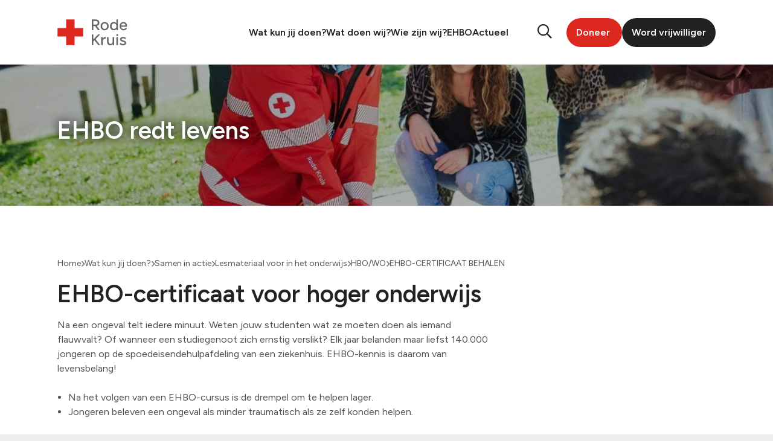

--- FILE ---
content_type: text/html; charset=UTF-8
request_url: https://www.rodekruis.nl/wat-kun-jij-doen/samen-in-actie/onderwijs/hbo-wo/ehbo-certificaat-behalen/
body_size: 21223
content:
<!DOCTYPE html>
<html lang="nl-NL">

<head>
	<script>
		window.dataLayer = window.dataLayer || [];
		dataLayer.push({
			'event': 'code.library.init'
		});
		dataLayer.push({
			'event': 'cookie.consent.system.page.start'
		});
	</script>
		<!-- Google Tag Manager -->
	<script>
		(function(w, d, s, l, i) {
			w[l] = w[l] || [];
			w[l].push({
				'gtm.start': new Date().getTime(),
				event: 'gtm.js'
			});
			var f = d.getElementsByTagName(s)[0],
				j = d.createElement(s),
				dl = l != 'dataLayer' ? '&l=' + l : '';
			j.async = true;
			j.src =
				'https://load.sst.rodekruis.nl/rbazzmrx.js?id=' + i + dl;
			f.parentNode.insertBefore(j, f);
		})(window, document, 'script', 'dataLayer', 'GTM-56ZB7S');
	</script>
	<!-- End Google Tag Manager -->


	<meta charset="UTF-8">
<script type="text/javascript">
/* <![CDATA[ */
var gform;gform||(document.addEventListener("gform_main_scripts_loaded",function(){gform.scriptsLoaded=!0}),document.addEventListener("gform/theme/scripts_loaded",function(){gform.themeScriptsLoaded=!0}),window.addEventListener("DOMContentLoaded",function(){gform.domLoaded=!0}),gform={domLoaded:!1,scriptsLoaded:!1,themeScriptsLoaded:!1,isFormEditor:()=>"function"==typeof InitializeEditor,callIfLoaded:function(o){return!(!gform.domLoaded||!gform.scriptsLoaded||!gform.themeScriptsLoaded&&!gform.isFormEditor()||(gform.isFormEditor()&&console.warn("The use of gform.initializeOnLoaded() is deprecated in the form editor context and will be removed in Gravity Forms 3.1."),o(),0))},initializeOnLoaded:function(o){gform.callIfLoaded(o)||(document.addEventListener("gform_main_scripts_loaded",()=>{gform.scriptsLoaded=!0,gform.callIfLoaded(o)}),document.addEventListener("gform/theme/scripts_loaded",()=>{gform.themeScriptsLoaded=!0,gform.callIfLoaded(o)}),window.addEventListener("DOMContentLoaded",()=>{gform.domLoaded=!0,gform.callIfLoaded(o)}))},hooks:{action:{},filter:{}},addAction:function(o,r,e,t){gform.addHook("action",o,r,e,t)},addFilter:function(o,r,e,t){gform.addHook("filter",o,r,e,t)},doAction:function(o){gform.doHook("action",o,arguments)},applyFilters:function(o){return gform.doHook("filter",o,arguments)},removeAction:function(o,r){gform.removeHook("action",o,r)},removeFilter:function(o,r,e){gform.removeHook("filter",o,r,e)},addHook:function(o,r,e,t,n){null==gform.hooks[o][r]&&(gform.hooks[o][r]=[]);var d=gform.hooks[o][r];null==n&&(n=r+"_"+d.length),gform.hooks[o][r].push({tag:n,callable:e,priority:t=null==t?10:t})},doHook:function(r,o,e){var t;if(e=Array.prototype.slice.call(e,1),null!=gform.hooks[r][o]&&((o=gform.hooks[r][o]).sort(function(o,r){return o.priority-r.priority}),o.forEach(function(o){"function"!=typeof(t=o.callable)&&(t=window[t]),"action"==r?t.apply(null,e):e[0]=t.apply(null,e)})),"filter"==r)return e[0]},removeHook:function(o,r,t,n){var e;null!=gform.hooks[o][r]&&(e=(e=gform.hooks[o][r]).filter(function(o,r,e){return!!(null!=n&&n!=o.tag||null!=t&&t!=o.priority)}),gform.hooks[o][r]=e)}});
/* ]]> */
</script>

	<meta name="viewport" content="width=device-width, initial-scale=1, shrink-to-fit=no">
	<link rel="preconnect" href="https://fonts.googleapis.com">
	<link rel="preconnect" href="https://fonts.gstatic.com" crossorigin>
	
	<meta name='robots' content='index, follow, max-image-preview:large, max-snippet:-1, max-video-preview:-1' />
	<style>img:is([sizes="auto" i], [sizes^="auto," i]) { contain-intrinsic-size: 3000px 1500px }</style>
	
	<!-- This site is optimized with the Yoast SEO Premium plugin v26.7 (Yoast SEO v26.7) - https://yoast.com/wordpress/plugins/seo/ -->
	<title>Rode Kruis EHBO-cursus voor studenten op maat.</title>
<link data-rocket-preload as="style" href="https://fonts.googleapis.com/css2?family=Figtree:ital,wght@0,300..900;1,300..900&#038;display=swap" rel="preload">
<link href="https://fonts.googleapis.com/css2?family=Figtree:ital,wght@0,300..900;1,300..900&#038;display=swap" media="print" onload="this.media=&#039;all&#039;" rel="stylesheet">
<noscript data-wpr-hosted-gf-parameters=""><link rel="stylesheet" href="https://fonts.googleapis.com/css2?family=Figtree:ital,wght@0,300..900;1,300..900&#038;display=swap"></noscript>
	<meta name="description" content="EHBO-kennis is van levensbelang. Organiseer nu een praktijkdag op jouw onderwijsinstelling. Met Europees erkend Rode Kruis EHBO-certificaat." />
	<link rel="canonical" href="https://www.rodekruis.nl/wat-kun-jij-doen/samen-in-actie/onderwijs/hbo-wo/ehbo-certificaat-behalen/" />
	<meta property="og:locale" content="nl_NL" />
	<meta property="og:type" content="article" />
	<meta property="og:title" content="Een EHBO cursus op maat voor studenten. Vraag vrijblijvend een offerte aan!" />
	<meta property="og:description" content="Zelf aan de slag met de e-learning en vervolgens een indrukwekkende praktijkdag waarop je samen de EHBO-handelingen gaat oefenen. Met EHBO red je levens!" />
	<meta property="og:url" content="https://www.rodekruis.nl/wat-kun-jij-doen/samen-in-actie/onderwijs/hbo-wo/ehbo-certificaat-behalen/" />
	<meta property="og:site_name" content="Rode Kruis Nederland" />
	<meta property="article:modified_time" content="2024-05-17T08:41:35+00:00" />
	<meta property="og:image" content="https://www.rodekruis.nl/wp-content/uploads/2021/05/EHBO-in-het-hoger-onderwijs-voor-studenten.jpg" />
	<meta property="og:image:width" content="1310" />
	<meta property="og:image:height" content="640" />
	<meta property="og:image:type" content="image/jpeg" />
	<meta name="twitter:card" content="summary_large_image" />
	<meta name="twitter:title" content="Een EHBO cursus op maat voor studenten. Vraag vrijblijvend een offerte aan!" />
	<meta name="twitter:description" content="Zelf aan de slag met de e-learning en vervolgens een indrukwekkende praktijkdag waarop je samen de EHBO-handelingen gaat oefenen. Met EHBO red je levens!" />
	<meta name="twitter:image" content="https://www.rodekruis.nl/wp-content/uploads/2021/05/EHBO-in-het-hoger-onderwijs-voor-studenten.jpg" />
	<meta name="twitter:label1" content="Geschatte leestijd" />
	<meta name="twitter:data1" content="1 minuut" />
	<script type="application/ld+json" class="yoast-schema-graph">{"@context":"https://schema.org","@graph":[{"@type":"WebPage","@id":"https://www.rodekruis.nl/wat-kun-jij-doen/samen-in-actie/onderwijs/hbo-wo/ehbo-certificaat-behalen/","url":"https://www.rodekruis.nl/wat-kun-jij-doen/samen-in-actie/onderwijs/hbo-wo/ehbo-certificaat-behalen/","name":"Rode Kruis EHBO-cursus voor studenten op maat.","isPartOf":{"@id":"https://www.rodekruis.nl/#website"},"primaryImageOfPage":{"@id":"https://www.rodekruis.nl/wat-kun-jij-doen/samen-in-actie/onderwijs/hbo-wo/ehbo-certificaat-behalen/#primaryimage"},"image":{"@id":"https://www.rodekruis.nl/wat-kun-jij-doen/samen-in-actie/onderwijs/hbo-wo/ehbo-certificaat-behalen/#primaryimage"},"thumbnailUrl":"https://www.rodekruis.nl/wp-content/uploads/2021/05/EHBO-in-het-hoger-onderwijs-voor-studenten.jpg","datePublished":"2021-04-26T14:44:42+00:00","dateModified":"2024-05-17T08:41:35+00:00","description":"EHBO-kennis is van levensbelang. Organiseer nu een praktijkdag op jouw onderwijsinstelling. Met Europees erkend Rode Kruis EHBO-certificaat.","breadcrumb":{"@id":"https://www.rodekruis.nl/wat-kun-jij-doen/samen-in-actie/onderwijs/hbo-wo/ehbo-certificaat-behalen/#breadcrumb"},"inLanguage":"nl-NL","potentialAction":[{"@type":"ReadAction","target":["https://www.rodekruis.nl/wat-kun-jij-doen/samen-in-actie/onderwijs/hbo-wo/ehbo-certificaat-behalen/"]}]},{"@type":"ImageObject","inLanguage":"nl-NL","@id":"https://www.rodekruis.nl/wat-kun-jij-doen/samen-in-actie/onderwijs/hbo-wo/ehbo-certificaat-behalen/#primaryimage","url":"https://www.rodekruis.nl/wp-content/uploads/2021/05/EHBO-in-het-hoger-onderwijs-voor-studenten.jpg","contentUrl":"https://www.rodekruis.nl/wp-content/uploads/2021/05/EHBO-in-het-hoger-onderwijs-voor-studenten.jpg","width":1310,"height":640,"caption":"EHBO in het hoger onderwijs voor studenten"},{"@type":"BreadcrumbList","@id":"https://www.rodekruis.nl/wat-kun-jij-doen/samen-in-actie/onderwijs/hbo-wo/ehbo-certificaat-behalen/#breadcrumb","itemListElement":[{"@type":"ListItem","position":1,"name":"Home","item":"https://www.rodekruis.nl/"},{"@type":"ListItem","position":2,"name":"Wat kun jij doen?","item":"https://www.rodekruis.nl/wat-kun-jij-doen/"},{"@type":"ListItem","position":3,"name":"Samen in actie","item":"https://www.rodekruis.nl/wat-kun-jij-doen/samen-in-actie/"},{"@type":"ListItem","position":4,"name":"Lesmateriaal voor in het onderwijs","item":"https://www.rodekruis.nl/wat-kun-jij-doen/samen-in-actie/onderwijs/"},{"@type":"ListItem","position":5,"name":"HBO/WO","item":"https://www.rodekruis.nl/wat-kun-jij-doen/samen-in-actie/onderwijs/hbo-wo/"},{"@type":"ListItem","position":6,"name":"EHBO-CERTIFICAAT BEHALEN"}]},{"@type":"WebSite","@id":"https://www.rodekruis.nl/#website","url":"https://www.rodekruis.nl/","name":"Rode Kruis Nederland","description":"","publisher":{"@id":"https://www.rodekruis.nl/#organization"},"potentialAction":[{"@type":"SearchAction","target":{"@type":"EntryPoint","urlTemplate":"https://www.rodekruis.nl/?s={search_term_string}"},"query-input":{"@type":"PropertyValueSpecification","valueRequired":true,"valueName":"search_term_string"}}],"inLanguage":"nl-NL"},{"@type":"Organization","@id":"https://www.rodekruis.nl/#organization","name":"Het Nederlandse Rode Kruis","url":"https://www.rodekruis.nl/","logo":{"@type":"ImageObject","inLanguage":"nl-NL","@id":"https://www.rodekruis.nl/#/schema/logo/image/","url":"https://www.rodekruis.nl/wp-content/uploads/2022/05/NRK-logo.png","contentUrl":"https://www.rodekruis.nl/wp-content/uploads/2022/05/NRK-logo.png","width":181,"height":100,"caption":"Het Nederlandse Rode Kruis"},"image":{"@id":"https://www.rodekruis.nl/#/schema/logo/image/"}}]}</script>
	<!-- / Yoast SEO Premium plugin. -->


<link href='https://fonts.gstatic.com' crossorigin rel='preconnect' />
<link rel='stylesheet' id='show-login-css' href='https://www.rodekruis.nl/wp-content/plugins/miniorange-saml-20-single-sign-on/includes/css/show-login.css?version=4.1.3&#038;ver=25.3.2' type='text/css' media='' />
<link rel='stylesheet' id='hide-login-css' href='https://www.rodekruis.nl/wp-content/plugins/miniorange-saml-20-single-sign-on/includes/css/hide-login.css?version=4.1.3&#038;ver=25.3.2' type='text/css' media='' />
<style id='classic-theme-styles-inline-css' type='text/css'>
/*! This file is auto-generated */
.wp-block-button__link{color:#fff;background-color:#32373c;border-radius:9999px;box-shadow:none;text-decoration:none;padding:calc(.667em + 2px) calc(1.333em + 2px);font-size:1.125em}.wp-block-file__button{background:#32373c;color:#fff;text-decoration:none}
</style>
<style id='filebird-block-filebird-gallery-style-inline-css' type='text/css'>
ul.filebird-block-filebird-gallery{margin:auto!important;padding:0!important;width:100%}ul.filebird-block-filebird-gallery.layout-grid{display:grid;grid-gap:20px;align-items:stretch;grid-template-columns:repeat(var(--columns),1fr);justify-items:stretch}ul.filebird-block-filebird-gallery.layout-grid li img{border:1px solid #ccc;box-shadow:2px 2px 6px 0 rgba(0,0,0,.3);height:100%;max-width:100%;-o-object-fit:cover;object-fit:cover;width:100%}ul.filebird-block-filebird-gallery.layout-masonry{-moz-column-count:var(--columns);-moz-column-gap:var(--space);column-gap:var(--space);-moz-column-width:var(--min-width);columns:var(--min-width) var(--columns);display:block;overflow:auto}ul.filebird-block-filebird-gallery.layout-masonry li{margin-bottom:var(--space)}ul.filebird-block-filebird-gallery li{list-style:none}ul.filebird-block-filebird-gallery li figure{height:100%;margin:0;padding:0;position:relative;width:100%}ul.filebird-block-filebird-gallery li figure figcaption{background:linear-gradient(0deg,rgba(0,0,0,.7),rgba(0,0,0,.3) 70%,transparent);bottom:0;box-sizing:border-box;color:#fff;font-size:.8em;margin:0;max-height:100%;overflow:auto;padding:3em .77em .7em;position:absolute;text-align:center;width:100%;z-index:2}ul.filebird-block-filebird-gallery li figure figcaption a{color:inherit}

</style>
<style id='global-styles-inline-css' type='text/css'>
:root{--wp--preset--aspect-ratio--square: 1;--wp--preset--aspect-ratio--4-3: 4/3;--wp--preset--aspect-ratio--3-4: 3/4;--wp--preset--aspect-ratio--3-2: 3/2;--wp--preset--aspect-ratio--2-3: 2/3;--wp--preset--aspect-ratio--16-9: 16/9;--wp--preset--aspect-ratio--9-16: 9/16;--wp--preset--color--black: #000000;--wp--preset--color--cyan-bluish-gray: #abb8c3;--wp--preset--color--white: #ffffff;--wp--preset--color--pale-pink: #f78da7;--wp--preset--color--vivid-red: #cf2e2e;--wp--preset--color--luminous-vivid-orange: #ff6900;--wp--preset--color--luminous-vivid-amber: #fcb900;--wp--preset--color--light-green-cyan: #7bdcb5;--wp--preset--color--vivid-green-cyan: #00d084;--wp--preset--color--pale-cyan-blue: #8ed1fc;--wp--preset--color--vivid-cyan-blue: #0693e3;--wp--preset--color--vivid-purple: #9b51e0;--wp--preset--gradient--vivid-cyan-blue-to-vivid-purple: linear-gradient(135deg,rgba(6,147,227,1) 0%,rgb(155,81,224) 100%);--wp--preset--gradient--light-green-cyan-to-vivid-green-cyan: linear-gradient(135deg,rgb(122,220,180) 0%,rgb(0,208,130) 100%);--wp--preset--gradient--luminous-vivid-amber-to-luminous-vivid-orange: linear-gradient(135deg,rgba(252,185,0,1) 0%,rgba(255,105,0,1) 100%);--wp--preset--gradient--luminous-vivid-orange-to-vivid-red: linear-gradient(135deg,rgba(255,105,0,1) 0%,rgb(207,46,46) 100%);--wp--preset--gradient--very-light-gray-to-cyan-bluish-gray: linear-gradient(135deg,rgb(238,238,238) 0%,rgb(169,184,195) 100%);--wp--preset--gradient--cool-to-warm-spectrum: linear-gradient(135deg,rgb(74,234,220) 0%,rgb(151,120,209) 20%,rgb(207,42,186) 40%,rgb(238,44,130) 60%,rgb(251,105,98) 80%,rgb(254,248,76) 100%);--wp--preset--gradient--blush-light-purple: linear-gradient(135deg,rgb(255,206,236) 0%,rgb(152,150,240) 100%);--wp--preset--gradient--blush-bordeaux: linear-gradient(135deg,rgb(254,205,165) 0%,rgb(254,45,45) 50%,rgb(107,0,62) 100%);--wp--preset--gradient--luminous-dusk: linear-gradient(135deg,rgb(255,203,112) 0%,rgb(199,81,192) 50%,rgb(65,88,208) 100%);--wp--preset--gradient--pale-ocean: linear-gradient(135deg,rgb(255,245,203) 0%,rgb(182,227,212) 50%,rgb(51,167,181) 100%);--wp--preset--gradient--electric-grass: linear-gradient(135deg,rgb(202,248,128) 0%,rgb(113,206,126) 100%);--wp--preset--gradient--midnight: linear-gradient(135deg,rgb(2,3,129) 0%,rgb(40,116,252) 100%);--wp--preset--font-size--small: 13px;--wp--preset--font-size--medium: 20px;--wp--preset--font-size--large: 36px;--wp--preset--font-size--x-large: 42px;--wp--preset--spacing--20: 0.44rem;--wp--preset--spacing--30: 0.67rem;--wp--preset--spacing--40: 1rem;--wp--preset--spacing--50: 1.5rem;--wp--preset--spacing--60: 2.25rem;--wp--preset--spacing--70: 3.38rem;--wp--preset--spacing--80: 5.06rem;--wp--preset--shadow--natural: 6px 6px 9px rgba(0, 0, 0, 0.2);--wp--preset--shadow--deep: 12px 12px 50px rgba(0, 0, 0, 0.4);--wp--preset--shadow--sharp: 6px 6px 0px rgba(0, 0, 0, 0.2);--wp--preset--shadow--outlined: 6px 6px 0px -3px rgba(255, 255, 255, 1), 6px 6px rgba(0, 0, 0, 1);--wp--preset--shadow--crisp: 6px 6px 0px rgba(0, 0, 0, 1);}:where(.is-layout-flex){gap: 0.5em;}:where(.is-layout-grid){gap: 0.5em;}body .is-layout-flex{display: flex;}.is-layout-flex{flex-wrap: wrap;align-items: center;}.is-layout-flex > :is(*, div){margin: 0;}body .is-layout-grid{display: grid;}.is-layout-grid > :is(*, div){margin: 0;}:where(.wp-block-columns.is-layout-flex){gap: 2em;}:where(.wp-block-columns.is-layout-grid){gap: 2em;}:where(.wp-block-post-template.is-layout-flex){gap: 1.25em;}:where(.wp-block-post-template.is-layout-grid){gap: 1.25em;}.has-black-color{color: var(--wp--preset--color--black) !important;}.has-cyan-bluish-gray-color{color: var(--wp--preset--color--cyan-bluish-gray) !important;}.has-white-color{color: var(--wp--preset--color--white) !important;}.has-pale-pink-color{color: var(--wp--preset--color--pale-pink) !important;}.has-vivid-red-color{color: var(--wp--preset--color--vivid-red) !important;}.has-luminous-vivid-orange-color{color: var(--wp--preset--color--luminous-vivid-orange) !important;}.has-luminous-vivid-amber-color{color: var(--wp--preset--color--luminous-vivid-amber) !important;}.has-light-green-cyan-color{color: var(--wp--preset--color--light-green-cyan) !important;}.has-vivid-green-cyan-color{color: var(--wp--preset--color--vivid-green-cyan) !important;}.has-pale-cyan-blue-color{color: var(--wp--preset--color--pale-cyan-blue) !important;}.has-vivid-cyan-blue-color{color: var(--wp--preset--color--vivid-cyan-blue) !important;}.has-vivid-purple-color{color: var(--wp--preset--color--vivid-purple) !important;}.has-black-background-color{background-color: var(--wp--preset--color--black) !important;}.has-cyan-bluish-gray-background-color{background-color: var(--wp--preset--color--cyan-bluish-gray) !important;}.has-white-background-color{background-color: var(--wp--preset--color--white) !important;}.has-pale-pink-background-color{background-color: var(--wp--preset--color--pale-pink) !important;}.has-vivid-red-background-color{background-color: var(--wp--preset--color--vivid-red) !important;}.has-luminous-vivid-orange-background-color{background-color: var(--wp--preset--color--luminous-vivid-orange) !important;}.has-luminous-vivid-amber-background-color{background-color: var(--wp--preset--color--luminous-vivid-amber) !important;}.has-light-green-cyan-background-color{background-color: var(--wp--preset--color--light-green-cyan) !important;}.has-vivid-green-cyan-background-color{background-color: var(--wp--preset--color--vivid-green-cyan) !important;}.has-pale-cyan-blue-background-color{background-color: var(--wp--preset--color--pale-cyan-blue) !important;}.has-vivid-cyan-blue-background-color{background-color: var(--wp--preset--color--vivid-cyan-blue) !important;}.has-vivid-purple-background-color{background-color: var(--wp--preset--color--vivid-purple) !important;}.has-black-border-color{border-color: var(--wp--preset--color--black) !important;}.has-cyan-bluish-gray-border-color{border-color: var(--wp--preset--color--cyan-bluish-gray) !important;}.has-white-border-color{border-color: var(--wp--preset--color--white) !important;}.has-pale-pink-border-color{border-color: var(--wp--preset--color--pale-pink) !important;}.has-vivid-red-border-color{border-color: var(--wp--preset--color--vivid-red) !important;}.has-luminous-vivid-orange-border-color{border-color: var(--wp--preset--color--luminous-vivid-orange) !important;}.has-luminous-vivid-amber-border-color{border-color: var(--wp--preset--color--luminous-vivid-amber) !important;}.has-light-green-cyan-border-color{border-color: var(--wp--preset--color--light-green-cyan) !important;}.has-vivid-green-cyan-border-color{border-color: var(--wp--preset--color--vivid-green-cyan) !important;}.has-pale-cyan-blue-border-color{border-color: var(--wp--preset--color--pale-cyan-blue) !important;}.has-vivid-cyan-blue-border-color{border-color: var(--wp--preset--color--vivid-cyan-blue) !important;}.has-vivid-purple-border-color{border-color: var(--wp--preset--color--vivid-purple) !important;}.has-vivid-cyan-blue-to-vivid-purple-gradient-background{background: var(--wp--preset--gradient--vivid-cyan-blue-to-vivid-purple) !important;}.has-light-green-cyan-to-vivid-green-cyan-gradient-background{background: var(--wp--preset--gradient--light-green-cyan-to-vivid-green-cyan) !important;}.has-luminous-vivid-amber-to-luminous-vivid-orange-gradient-background{background: var(--wp--preset--gradient--luminous-vivid-amber-to-luminous-vivid-orange) !important;}.has-luminous-vivid-orange-to-vivid-red-gradient-background{background: var(--wp--preset--gradient--luminous-vivid-orange-to-vivid-red) !important;}.has-very-light-gray-to-cyan-bluish-gray-gradient-background{background: var(--wp--preset--gradient--very-light-gray-to-cyan-bluish-gray) !important;}.has-cool-to-warm-spectrum-gradient-background{background: var(--wp--preset--gradient--cool-to-warm-spectrum) !important;}.has-blush-light-purple-gradient-background{background: var(--wp--preset--gradient--blush-light-purple) !important;}.has-blush-bordeaux-gradient-background{background: var(--wp--preset--gradient--blush-bordeaux) !important;}.has-luminous-dusk-gradient-background{background: var(--wp--preset--gradient--luminous-dusk) !important;}.has-pale-ocean-gradient-background{background: var(--wp--preset--gradient--pale-ocean) !important;}.has-electric-grass-gradient-background{background: var(--wp--preset--gradient--electric-grass) !important;}.has-midnight-gradient-background{background: var(--wp--preset--gradient--midnight) !important;}.has-small-font-size{font-size: var(--wp--preset--font-size--small) !important;}.has-medium-font-size{font-size: var(--wp--preset--font-size--medium) !important;}.has-large-font-size{font-size: var(--wp--preset--font-size--large) !important;}.has-x-large-font-size{font-size: var(--wp--preset--font-size--x-large) !important;}
:where(.wp-block-post-template.is-layout-flex){gap: 1.25em;}:where(.wp-block-post-template.is-layout-grid){gap: 1.25em;}
:where(.wp-block-columns.is-layout-flex){gap: 2em;}:where(.wp-block-columns.is-layout-grid){gap: 2em;}
:root :where(.wp-block-pullquote){font-size: 1.5em;line-height: 1.6;}
</style>
<link rel='stylesheet' id='socialbrothers-css' href='https://www.rodekruis.nl/wp-content/plugins/wp-socialbrothers/assets/css/socialbrothers.min.css?ver=6.8.3' type='text/css' media='all' />
<link rel='stylesheet' id='fa6_all-css' href='https://www.rodekruis.nl/wp-content/plugins/wpb-fontawesome/assets/fa6/css/all.min.css?ver=6.8.3' type='text/css' media='all' />
<link rel='stylesheet' id='fa6_regular-css' href='https://www.rodekruis.nl/wp-content/plugins/wpb-fontawesome/assets/fa6/css/regular.min.css?ver=6.8.3' type='text/css' media='all' />
<link rel='stylesheet' id='fa6_solid-css' href='https://www.rodekruis.nl/wp-content/plugins/wpb-fontawesome/assets/fa6/css/solid.min.css?ver=6.8.3' type='text/css' media='all' />
<link rel='stylesheet' id='fa6_brands-css' href='https://www.rodekruis.nl/wp-content/plugins/wpb-fontawesome/assets/fa6/css/brands.min.css?ver=6.8.3' type='text/css' media='all' />
<link rel='stylesheet' id='styles-css' href='https://www.rodekruis.nl/wp-content/themes/socialbrothers/dist/styles.css?ver=1764236603' type='text/css' media='all' />
<link rel="icon" href="https://www.rodekruis.nl/wp-content/uploads/2025/05/favicon-witte-rand-150x150.png" sizes="32x32" />
<link rel="icon" href="https://www.rodekruis.nl/wp-content/uploads/2025/05/favicon-witte-rand-300x300.png" sizes="192x192" />
<link rel="apple-touch-icon" href="https://www.rodekruis.nl/wp-content/uploads/2025/05/favicon-witte-rand-300x300.png" />
<meta name="msapplication-TileImage" content="https://www.rodekruis.nl/wp-content/uploads/2025/05/favicon-witte-rand-300x300.png" />
		<style type="text/css" id="wp-custom-css">
			/* Hide search components */
/* .header__menu .header__search{
	display: none !important;
}

form#search-form{
	display: none !important;
} */
/* End hide search components */		</style>
		<noscript><style id="rocket-lazyload-nojs-css">.rll-youtube-player, [data-lazy-src]{display:none !important;}</style></noscript><meta name="generator" content="WP Rocket 3.20.3" data-wpr-features="wpr_lazyload_images wpr_lazyload_iframes wpr_image_dimensions wpr_preload_links wpr_desktop" /></head>

<body class="wp-singular page-template-default page page-id-5291 page-parent page-child parent-pageid-3776 wp-theme-socialbrothers">
	<!-- Google Tag Manager (noscript) -->
	<noscript><iframe src="https://load.sst.rodekruis.nl/ns.html?id=GTM-56ZB7S" height="0" width="0" style="display:none;visibility:hidden"></iframe></noscript>
	<!-- End Google Tag Manager (noscript) -->
		
<header data-rocket-location-hash="d8c576599f6b61d198d4d181c56dfcd4" class="header preload">
  <div data-rocket-location-hash="6005da2017e5fd3302f88d75d9af55c2" class="container">

    
    <div data-rocket-location-hash="12d64b11631bc36a0f23c6158cb4f64e" class="header__wrapper global-grid-gutter">
      
      <a class="header__brand" href="https://www.rodekruis.nl/">
        <img width="141" height="70" src="data:image/svg+xml,%3Csvg%20xmlns='http://www.w3.org/2000/svg'%20viewBox='0%200%20141%2070'%3E%3C/svg%3E" alt="Rode Kruis Nederland" data-lazy-src="https://www.rodekruis.nl/wp-content/themes/socialbrothers/assets/rode-kruis-logo-nav.svg"><noscript><img width="141" height="70" src="https://www.rodekruis.nl/wp-content/themes/socialbrothers/assets/rode-kruis-logo-nav.svg" alt="Rode Kruis Nederland"></noscript>
      </a>

      <a id="header-skip-link" href="#main-content" class="btn btn--red header__skip-link" aria-label="Naar de inhoud">
        Naar de inhoud      </a>

              <div class="header__navigation ">
          <div class="header__menu">



            <div class="header__close">
              <a class="header__brand" href="https://www.rodekruis.nl/">
                <img width="141" height="70" src="data:image/svg+xml,%3Csvg%20xmlns='http://www.w3.org/2000/svg'%20viewBox='0%200%20141%2070'%3E%3C/svg%3E" alt="Rode Kruis Nederland" data-lazy-src="https://www.rodekruis.nl/wp-content/themes/socialbrothers/assets/rode-kruis-logo-nav.svg"><noscript><img width="141" height="70" src="https://www.rodekruis.nl/wp-content/themes/socialbrothers/assets/rode-kruis-logo-nav.svg" alt="Rode Kruis Nederland"></noscript>
              </a>

                              <a href="https://doneer.rodekruis.nl/doneer" target="_blank" class="header__button btn btn--red ml-auto mr-0 mb-0">
                  Doneer                </a>
              
              <i class="header__times fal fa-times"></i>
            </div>

            <template id="submenu-item">
              <div class="header__subitem">
                <div class="header__subclose">
                  <i class="far fa-arrow-left"></i>
                </div>
                <span class="menu__link header__subtitle"></span>
              </div>
            </template>


                          <div class="header-menu ">
                <ul class="menu menu--horizontal"><li id="menu__item--3666" class="menu__item menu__item--type-post_type menu__item--object-page current-page-ancestor menu__item--has-children menu__item--3666"><a href="https://www.rodekruis.nl/wat-kun-jij-doen/"class="menu__link menu__link--megamenu">Wat kun jij doen?</a><div class="submenu menu__submenu"><ul class="submenu__list" tabindex="-1"><li id="menu__item--4407" class="menu__item menu__item--submenu menu__item menu__item--submenu--type-post_type menu__item menu__item--submenu--object-page menu__item menu__item--submenu--has-children menu__item--4407"><a href="https://www.rodekruis.nl/wat-kun-jij-doen/steun-met-geld/"class="menu__link submenu__link submenu__link--border">Steun met geld</a><div class="submenu menu__submenu"><ul class="submenu__list" tabindex="-1"><li id="menu__item--4418" class="menu__item menu__item--submenu menu__item menu__item--submenu--type-post_type menu__item menu__item--submenu--object-page menu__item--4418"><a href="https://www.rodekruis.nl/wat-kun-jij-doen/steun-met-geld/doe-een-donatie/"class="menu__link submenu__link">Doe een donatie</a></li>
<li id="menu__item--4420" class="menu__item menu__item--submenu menu__item menu__item--submenu--type-post_type menu__item menu__item--submenu--object-page menu__item--4420"><a href="https://www.rodekruis.nl/wat-kun-jij-doen/steun-met-geld/periodieke-schenking/"class="menu__link submenu__link">Schenk met belastingvoordeel</a></li>
<li id="menu__item--36194" class="menu__item menu__item--submenu menu__item menu__item--submenu--type-post_type menu__item menu__item--submenu--object-page menu__item--36194"><a href="https://www.rodekruis.nl/wat-kun-jij-doen/steun-met-geld/doe-een-donatie/doe-een-grote-gift/"class="menu__link submenu__link">Doe een grote gift</a></li>
<li id="menu__item--4422" class="menu__item menu__item--submenu menu__item menu__item--submenu--type-custom menu__item menu__item--submenu--object-custom menu__item--4422"><a href="https://www.actievoorrodekruis.nl/"class="menu__link submenu__link">Steun een actie</a></li>
<li id="menu__item--4421" class="menu__item menu__item--submenu menu__item menu__item--submenu--type-post_type menu__item menu__item--submenu--object-page menu__item--4421"><a href="https://www.rodekruis.nl/wat-kun-jij-doen/steun-met-geld/uw-nalatenschap/"class="menu__link submenu__link">Neem ons op in je testament</a></li>
<li id="menu__item--4419" class="menu__item menu__item--submenu menu__item menu__item--submenu--type-post_type menu__item menu__item--submenu--object-page menu__item--4419"><a href="https://www.rodekruis.nl/wat-kun-jij-doen/steun-met-geld/stichting-of-vermogensfonds/"class="menu__link submenu__link">Steun als stichting of vermogensfonds</a></li>
<li id="menu__item--7825" class="menu__item menu__item--submenu menu__item menu__item--submenu--type-post_type menu__item menu__item--submenu--object-page menu__item--7825"><a href="https://www.rodekruis.nl/wat-kun-jij-doen/steun-met-geld/"class="menu__link submenu__link"><b><u>Bekijk alles</u></b></a></li>
	</ul></div>
</li>
<li id="menu__item--4408" class="menu__item menu__item--submenu menu__item menu__item--submenu--type-post_type menu__item menu__item--submenu--object-page menu__item menu__item--submenu--has-children menu__item--4408"><a href="https://www.rodekruis.nl/wat-kun-jij-doen/steun-met-tijd/"class="menu__link submenu__link submenu__link--border">Steun met tijd</a><div class="submenu menu__submenu"><ul class="submenu__list" tabindex="-1"><li id="menu__item--4413" class="menu__item menu__item--submenu menu__item menu__item--submenu--type-post_type menu__item menu__item--submenu--object-page menu__item--4413"><a href="https://www.rodekruis.nl/wat-kun-jij-doen/steun-met-tijd/vrijwilligerswerk/"class="menu__link submenu__link">Word vrijwilliger</a></li>
<li id="menu__item--4415" class="menu__item menu__item--submenu menu__item menu__item--submenu--type-post_type menu__item menu__item--submenu--object-page menu__item--4415"><a href="https://www.rodekruis.nl/wat-kun-jij-doen/steun-met-tijd/ready2help/"class="menu__link submenu__link">Word Ready2Helper</a></li>
<li id="menu__item--4416" class="menu__item menu__item--submenu menu__item menu__item--submenu--type-post_type menu__item menu__item--submenu--object-page menu__item--4416"><a href="https://www.rodekruis.nl/wat-kun-jij-doen/steun-met-tijd/kom-in-actie/"class="menu__link submenu__link">Start een actie</a></li>
<li id="menu__item--4414" class="menu__item menu__item--submenu menu__item menu__item--submenu--type-post_type menu__item menu__item--submenu--object-page menu__item--4414"><a href="https://www.rodekruis.nl/wat-kun-jij-doen/steun-met-tijd/jongeren-en-studenten/"class="menu__link submenu__link">Help als jongere of student</a></li>
<li id="menu__item--4417" class="menu__item menu__item--submenu menu__item menu__item--submenu--type-post_type menu__item menu__item--submenu--object-page menu__item--4417"><a href="https://www.rodekruis.nl/wat-kun-jij-doen/steun-met-tijd/werken-voor-het-rode-kruis/"class="menu__link submenu__link">Kom werken bij het Rode Kruis</a></li>
<li id="menu__item--7826" class="menu__item menu__item--submenu menu__item menu__item--submenu--type-post_type menu__item menu__item--submenu--object-page menu__item--7826"><a href="https://www.rodekruis.nl/wat-kun-jij-doen/steun-met-tijd/"class="menu__link submenu__link"><b><u>Bekijk alles</u></b></a></li>
	</ul></div>
</li>
<li id="menu__item--4409" class="menu__item menu__item--submenu menu__item menu__item--submenu--type-post_type menu__item menu__item--submenu--object-page current-page-ancestor menu__item menu__item--submenu--has-children menu__item--4409"><a href="https://www.rodekruis.nl/wat-kun-jij-doen/samen-in-actie/"class="menu__link submenu__link">Samen in actie</a><div class="submenu menu__submenu"><ul class="submenu__list" tabindex="-1"><li id="menu__item--78864" class="menu__item menu__item--submenu menu__item menu__item--submenu--type-post_type menu__item menu__item--submenu--object-page menu__item--78864"><a href="https://www.rodekruis.nl/wat-kun-jij-doen/samen-in-actie/donatiebox/"class="menu__link submenu__link">Vraag donatiebox aan</a></li>
<li id="menu__item--4410" class="menu__item menu__item--submenu menu__item menu__item--submenu--type-post_type menu__item menu__item--submenu--object-page menu__item--4410"><a href="https://www.rodekruis.nl/wat-kun-jij-doen/samen-in-actie/bedrijven/"class="menu__link submenu__link">Steun met je bedrijf</a></li>
<li id="menu__item--4411" class="menu__item menu__item--submenu menu__item menu__item--submenu--type-post_type menu__item menu__item--submenu--object-page menu__item--4411"><a href="https://www.rodekruis.nl/wat-kun-jij-doen/samen-in-actie/netwerken-en-serviceclubs/"class="menu__link submenu__link">Steun met je serviceclub</a></li>
<li id="menu__item--4412" class="menu__item menu__item--submenu menu__item menu__item--submenu--type-post_type menu__item menu__item--submenu--object-page current-page-ancestor menu__item--4412"><a href="https://www.rodekruis.nl/wat-kun-jij-doen/samen-in-actie/onderwijs/"class="menu__link submenu__link">Breng het Rode Kruis de klas in</a></li>
<li id="menu__item--7824" class="menu__item menu__item--submenu menu__item menu__item--submenu--type-post_type menu__item menu__item--submenu--object-page current-page-ancestor menu__item--7824"><a href="https://www.rodekruis.nl/wat-kun-jij-doen/samen-in-actie/"class="menu__link submenu__link"><b><u>Bekijk alles</u></b></a></li>
	</ul></div>
</li>
</ul></div>
</li>
<li id="menu__item--3665" class="menu__item menu__item--type-post_type menu__item--object-page menu__item--has-children menu__item--3665"><a href="https://www.rodekruis.nl/wat-doen-wij/"class="menu__link menu__link--megamenu">Wat doen wij?</a><div class="submenu menu__submenu"><ul class="submenu__list" tabindex="-1"><li id="menu__item--1184" class="menu__item menu__item--submenu menu__item menu__item--submenu--type-post_type menu__item menu__item--submenu--object-page menu__item menu__item--submenu--has-children menu__item--1184"><a href="https://www.rodekruis.nl/wat-doen-wij/hulp-wereldwijd/"class="menu__link submenu__link submenu__link--border">Hulp wereldwijd</a><div class="submenu menu__submenu"><ul class="submenu__list" tabindex="-1"><li id="menu__item--87164" class="menu__item menu__item--submenu menu__item menu__item--submenu--type-post_type menu__item menu__item--submenu--object-page menu__item--87164"><a href="https://www.rodekruis.nl/wat-doen-wij/hulp-wereldwijd/conflict-midden-oosten/"class="menu__link submenu__link submenu__link--recent">Gaza</a></li>
<li id="menu__item--87751" class="menu__item menu__item--submenu menu__item menu__item--submenu--type-post_type menu__item menu__item--submenu--object-page menu__item--87751"><a href="https://www.rodekruis.nl/wat-doen-wij/hulp-wereldwijd/soedan/"class="menu__link submenu__link submenu__link--recent">Soedan</a></li>
<li id="menu__item--24896" class="menu__item menu__item--submenu menu__item menu__item--submenu--type-post_type menu__item menu__item--submenu--object-page menu__item--24896"><a href="https://www.rodekruis.nl/wat-doen-wij/hulp-wereldwijd/oekraine/"class="menu__link submenu__link">Oekraïne</a></li>
<li id="menu__item--94210" class="menu__item menu__item--submenu menu__item menu__item--submenu--type-post_type menu__item menu__item--submenu--object-page menu__item--94210"><a href="https://www.rodekruis.nl/wat-doen-wij/hulp-wereldwijd/syrie/"class="menu__link submenu__link">Syrië</a></li>
<li id="menu__item--96399" class="menu__item menu__item--submenu menu__item menu__item--submenu--type-post_type menu__item menu__item--submenu--object-page menu__item--96399"><a href="https://www.rodekruis.nl/wat-doen-wij/hulp-wereldwijd/extreem-weer/"class="menu__link submenu__link">Extreem weer</a></li>
<li id="menu__item--75077" class="menu__item menu__item--submenu menu__item menu__item--submenu--type-post_type menu__item menu__item--submenu--object-page menu__item--75077"><a href="https://www.rodekruis.nl/wat-doen-wij/hulp-wereldwijd/migratie/"class="menu__link submenu__link">Migratie</a></li>
<li id="menu__item--18588" class="menu__item menu__item--submenu menu__item menu__item--submenu--type-custom menu__item menu__item--submenu--object-custom menu__item--18588"><a href="https://www.rodekruis.nl/wat-doen-wij/hulp-wereldwijd/#meerinfo"class="menu__link submenu__link"><b><u>Bekijk alles</u></b></a></li>
	</ul></div>
</li>
<li id="menu__item--1183" class="menu__item menu__item--submenu menu__item menu__item--submenu--type-post_type menu__item menu__item--submenu--object-page menu__item menu__item--submenu--has-children menu__item--1183"><a href="https://www.rodekruis.nl/wat-doen-wij/hulp-in-nederland/"class="menu__link submenu__link submenu__link--border">Hulp in Nederland</a><div class="submenu menu__submenu"><ul class="submenu__list" tabindex="-1"><li id="menu__item--52254" class="menu__item menu__item--submenu menu__item menu__item--submenu--type-post_type menu__item menu__item--submenu--object-page menu__item--52254"><a href="https://www.rodekruis.nl/wat-doen-wij/hulp-in-nederland/voedselhulp/"class="menu__link submenu__link">Voedselhulp</a></li>
<li id="menu__item--3627" class="menu__item menu__item--submenu menu__item menu__item--submenu--type-post_type menu__item menu__item--submenu--object-page menu__item--3627"><a href="https://www.rodekruis.nl/wat-doen-wij/hulp-in-nederland/restoring-family-links/"class="menu__link submenu__link">Restoring Family Links</a></li>
<li id="menu__item--3626" class="menu__item menu__item--submenu menu__item menu__item--submenu--type-post_type menu__item menu__item--submenu--object-page menu__item--3626"><a href="https://www.rodekruis.nl/wat-doen-wij/hulp-in-nederland/noodhulpteams/"class="menu__link submenu__link">Noodhulpteams</a></li>
<li id="menu__item--3625" class="menu__item menu__item--submenu menu__item menu__item--submenu--type-post_type menu__item menu__item--submenu--object-page menu__item--3625"><a href="https://www.rodekruis.nl/wat-doen-wij/hulp-in-nederland/opvang-bij-evacuatie/"class="menu__link submenu__link">Opvang</a></li>
<li id="menu__item--3624" class="menu__item menu__item--submenu menu__item menu__item--submenu--type-post_type menu__item menu__item--submenu--object-page menu__item--3624"><a href="https://www.rodekruis.nl/wat-doen-wij/hulp-in-nederland/hulp-slachtoffers-mensenhandel/"class="menu__link submenu__link">Hulp slachtoffers mensenhandel</a></li>
<li id="menu__item--3623" class="menu__item menu__item--submenu menu__item menu__item--submenu--type-post_type menu__item menu__item--submenu--object-page menu__item--3623"><a href="https://www.rodekruis.nl/wat-doen-wij/hulp-in-nederland/ondersteuning-ongedocumenteerde-migranten/"class="menu__link submenu__link">Ondersteuning ongedocumenteerde migranten</a></li>
<li id="menu__item--13007" class="menu__item menu__item--submenu menu__item menu__item--submenu--type-post_type menu__item menu__item--submenu--object-page menu__item--13007"><a href="https://www.rodekruis.nl/wat-doen-wij/hulp-in-nederland/goed-voorbereid/"class="menu__link submenu__link">Goed voorbereid</a></li>
<li id="menu__item--3701" class="menu__item menu__item--submenu menu__item menu__item--submenu--type-post_type menu__item menu__item--submenu--object-page menu__item--3701"><a href="https://www.rodekruis.nl/wat-doen-wij/hulp-in-nederland/"class="menu__link submenu__link"><b><u>Bekijk alles</u></b></a></li>
	</ul></div>
</li>
<li id="menu__item--18589" class="menu__item menu__item--submenu menu__item menu__item--submenu--type-post_type menu__item menu__item--submenu--object-page menu__item menu__item--submenu--has-children menu__item--18589"><a href="https://www.rodekruis.nl/wat-doen-wij/hoe-we-helpen/"class="menu__link submenu__link">Hoe we helpen</a><div class="submenu menu__submenu"><ul class="submenu__list" tabindex="-1"><li id="menu__item--89388" class="menu__item menu__item--submenu menu__item menu__item--submenu--type-post_type menu__item menu__item--submenu--object-page menu__item--89388"><a href="https://www.rodekruis.nl/wat-doen-wij/hoe-we-helpen/conflicten/"class="menu__link submenu__link">Hulp bij conflicten</a></li>
<li id="menu__item--18591" class="menu__item menu__item--submenu menu__item menu__item--submenu--type-post_type menu__item menu__item--submenu--object-page menu__item--18591"><a href="https://www.rodekruis.nl/wat-doen-wij/hoe-we-helpen/natuurrampen/"class="menu__link submenu__link">Hulp bij natuurrampen</a></li>
<li id="menu__item--18592" class="menu__item menu__item--submenu menu__item menu__item--submenu--type-post_type menu__item menu__item--submenu--object-page menu__item--18592"><a href="https://www.rodekruis.nl/wat-doen-wij/hoe-we-helpen/medische-hulp/"class="menu__link submenu__link">Medische hulp</a></li>
<li id="menu__item--18593" class="menu__item menu__item--submenu menu__item menu__item--submenu--type-post_type menu__item menu__item--submenu--object-page menu__item--18593"><a href="https://www.rodekruis.nl/wat-doen-wij/hoe-we-helpen/voedselhulp/"class="menu__link submenu__link">Voedselhulp</a></li>
<li id="menu__item--18596" class="menu__item menu__item--submenu menu__item menu__item--submenu--type-post_type menu__item menu__item--submenu--object-page menu__item--18596"><a href="https://www.rodekruis.nl/wat-doen-wij/hulp-wereldwijd/psychosociale-hulp-na-crisis-goedkoop-en-onbetaalbaar/"class="menu__link submenu__link">Psychosociale hulp</a></li>
<li id="menu__item--19907" class="menu__item menu__item--submenu menu__item menu__item--submenu--type-post_type menu__item menu__item--submenu--object-page menu__item--19907"><a href="https://www.rodekruis.nl/wat-doen-wij/hoe-we-helpen/digitale-hulp/"class="menu__link submenu__link">Digitale hulpverlening</a></li>
<li id="menu__item--18598" class="menu__item menu__item--submenu menu__item menu__item--submenu--type-post_type menu__item menu__item--submenu--object-page menu__item--18598"><a href="https://www.rodekruis.nl/wat-doen-wij/hulp-wereldwijd/water-en-sanitatie/"class="menu__link submenu__link">Water en hygiëne</a></li>
<li id="menu__item--18597" class="menu__item menu__item--submenu menu__item menu__item--submenu--type-post_type menu__item menu__item--submenu--object-page menu__item--18597"><a href="https://www.rodekruis.nl/wat-doen-wij/hulp-wereldwijd/voorkom-rampen-met-het-prinses-margriet-fonds/"class="menu__link submenu__link">Voorbereiding op rampen</a></li>
<li id="menu__item--18595" class="menu__item menu__item--submenu menu__item menu__item--submenu--type-post_type menu__item menu__item--submenu--object-page menu__item--18595"><a href="https://www.rodekruis.nl/wie-zijn-wij/humanitair-oorlogsrecht/"class="menu__link submenu__link">Humanitair oorlogsrecht</a></li>
<li id="menu__item--18594" class="menu__item menu__item--submenu menu__item menu__item--submenu--type-post_type menu__item menu__item--submenu--object-page menu__item--18594"><a href="https://www.rodekruis.nl/wat-doen-wij/hoe-we-helpen/"class="menu__link submenu__link"><b><u>Bekijk alles</u></b></a></li>
	</ul></div>
</li>
</ul></div>
</li>
<li id="menu__item--9095" class="menu__item menu__item--type-post_type menu__item--object-page menu__item--has-children menu__item--9095"><a href="https://www.rodekruis.nl/wie-zijn-wij/"class="menu__link">Wie zijn wij?</a><div class="submenu menu__submenu"><ul class="submenu__list" tabindex="-1"><li id="menu__item--9102" class="menu__item menu__item--submenu menu__item menu__item--submenu--type-post_type menu__item menu__item--submenu--object-page menu__item--9102"><a href="https://www.rodekruis.nl/wie-zijn-wij/"class="menu__link submenu__link">Het Nederlandse Rode Kruis</a></li>
<li id="menu__item--9099" class="menu__item menu__item--submenu menu__item menu__item--submenu--type-post_type menu__item menu__item--submenu--object-page menu__item--9099"><a href="https://www.rodekruis.nl/wie-zijn-wij/humanitair-oorlogsrecht/"class="menu__link submenu__link">Humanitair oorlogsrecht</a></li>
<li id="menu__item--9100" class="menu__item menu__item--submenu menu__item menu__item--submenu--type-post_type menu__item menu__item--submenu--object-page menu__item--9100"><a href="https://www.rodekruis.nl/wie-zijn-wij/onze-historie/"class="menu__link submenu__link">De historie van het Nederlandse Rode Kruis</a></li>
<li id="menu__item--9103" class="menu__item menu__item--submenu menu__item menu__item--submenu--type-post_type menu__item menu__item--submenu--object-page menu__item--9103"><a href="https://www.rodekruis.nl/wie-zijn-wij/jaarverslagen/"class="menu__link submenu__link">Jaarverslagen</a></li>
<li id="menu__item--21528" class="menu__item menu__item--submenu menu__item menu__item--submenu--type-post_type menu__item menu__item--submenu--object-page menu__item--21528"><a href="https://www.rodekruis.nl/wie-zijn-wij/rode-kruis-locaties-in-nederland/"class="menu__link submenu__link">Het Rode Kruis in jouw regio</a></li>
<li id="menu__item--90394" class="menu__item menu__item--submenu menu__item menu__item--submenu--type-post_type menu__item menu__item--submenu--object-page menu__item--90394"><a href="https://www.rodekruis.nl/wie-zijn-wij/ambassadeurs/"class="menu__link submenu__link">Ambassadeurs</a></li>
<li id="menu__item--14059" class="menu__item menu__item--submenu menu__item menu__item--submenu--type-post_type menu__item menu__item--submenu--object-page menu__item--14059"><a href="https://www.rodekruis.nl/wie-zijn-wij/contact/"class="menu__link submenu__link">Contact</a></li>
<li id="menu__item--13245" class="menu__item menu__item--submenu menu__item menu__item--submenu--type-post_type menu__item menu__item--submenu--object-page menu__item--13245"><a href="https://www.rodekruis.nl/wie-zijn-wij/"class="menu__link submenu__link"><b><u>Bekijk alles</u></b></a></li>
</ul></div>
</li>
<li id="menu__item--21236" class="menu__item menu__item--type-post_type menu__item--object-page menu__item--has-children menu__item--21236"><a href="https://www.rodekruis.nl/ehbo/"class="menu__link">EHBO</a><div class="submenu menu__submenu"><ul class="submenu__list" tabindex="-1"><li id="menu__item--12990" class="menu__item menu__item--submenu menu__item menu__item--submenu--type-custom menu__item menu__item--submenu--object-custom menu__item--12990"><a href="https://www.rodekruis.nl/ehbo/#cursusaanbod"class="menu__link submenu__link">EHBO-cursussen</a></li>
<li id="menu__item--11820" class="menu__item menu__item--submenu menu__item menu__item--submenu--type-custom menu__item menu__item--submenu--object-custom menu__item--11820"><a href="https://www.rodekruis.nl/ehbo/#tips"class="menu__link submenu__link">EHBO-tips</a></li>
<li id="menu__item--9075" class="menu__item menu__item--submenu menu__item menu__item--submenu--type-post_type menu__item menu__item--submenu--object-page menu__item--9075"><a href="https://www.rodekruis.nl/ehbo/gratis-ehbo-app/"class="menu__link submenu__link">EHBO-app</a></li>
<li id="menu__item--13247" class="menu__item menu__item--submenu menu__item menu__item--submenu--type-custom menu__item menu__item--submenu--object-custom menu__item--13247"><a target="_blank"href="https://shop.rodekruis.nl/ehbo-producten?utm_source=rodekruis.nl&#038;utm_medium=referral&#038;utm_campaign=rk-hoofdmenu"class="menu__link submenu__link">EHBO-producten (webshop)</a></li>
<li id="menu__item--35410" class="menu__item menu__item--submenu menu__item menu__item--submenu--type-post_type menu__item menu__item--submenu--object-page menu__item--35410"><a href="https://www.rodekruis.nl/wat-kun-jij-doen/samen-in-actie/onderwijs/voortgezet-onderwijs/ehbo-certificaat-behalen/"class="menu__link submenu__link">EHBO-cursus in jouw klas</a></li>
<li id="menu__item--70904" class="menu__item menu__item--submenu menu__item menu__item--submenu--type-post_type menu__item menu__item--submenu--object-page menu__item--70904"><a href="https://www.rodekruis.nl/ehbo/ehbo-op-locatie/"class="menu__link submenu__link">EHBO-cursus op locatie</a></li>
<li id="menu__item--21211" class="menu__item menu__item--submenu menu__item menu__item--submenu--type-post_type menu__item menu__item--submenu--object-page menu__item--21211"><a href="https://www.rodekruis.nl/ehbo/ehbo-op-evenementen/"class="menu__link submenu__link">EHBO op je evenement</a></li>
<li id="menu__item--21210" class="menu__item menu__item--submenu menu__item menu__item--submenu--type-custom menu__item menu__item--submenu--object-custom menu__item--21210"><a href="https://www.rodekruis.nl/ehbo/"class="menu__link submenu__link"><b><u>Bekijk alles</u></b></a></li>
</ul></div>
</li>
<li id="menu__item--1186" class="menu__item menu__item--type-custom menu__item--object-custom menu__item--has-children menu__item--1186"><a href="#"class="menu__link">Actueel</a><div class="submenu menu__submenu"><ul class="submenu__list" tabindex="-1"><li id="menu__item--9113" class="menu__item menu__item--submenu menu__item menu__item--submenu--type-post_type menu__item menu__item--submenu--object-page menu__item--9113"><a href="https://www.rodekruis.nl/nieuws/"class="menu__link submenu__link">Nieuws</a></li>
<li id="menu__item--307" class="menu__item menu__item--submenu menu__item menu__item--submenu--type-custom menu__item menu__item--submenu--object-custom menu__item--307"><a href="/wie-zijn-wij/pers/"class="menu__link submenu__link">Pers</a></li>
</ul></div>
</li>
</ul>              </div>
            
            
            <div class="header-menu header-menu--none">
                          </div>

            <a href="/?s" class="header__search d-none d-lg-inline">
              <i class="ml-1 ml-lg-0 far fa-search"></i>
            </a>

            <form class="header__search-form d-lg-none" action="/?s">
              <fieldset>
                <input type="text" class="header__search-input large" name="s" placeholder="Zoek op gebeurtenissen of EHBO" />
              </fieldset>
              <button class="header__search-btn btn btn--white" type="submit"><i class="ml-1 ml-lg-0 far fa-search"></i></button>
            </form>

            <div class="header__buttons">

                              <a href="https://doneer.rodekruis.nl/doneer" target="_blank" class="header__button btn btn--red mr-0 mb-0">
                  Doneer                </a>
                                            <a href="https://www.rodekruis.nl/wat-kun-jij-doen/steun-met-tijd/vrijwilligerswerk/" target="" class="header__button btn btn--black mr-0 mb-0">
                  Word vrijwilliger                </a>
                          </div>
          </div>
        </div>
      
      
                  <a href="https://doneer.rodekruis.nl/doneer" target="_blank" class="header__button header__button--mobile btn btn--red ml-auto mr-0 mb-0">
            Doneer          </a>
        
        <div class="header__toggler toggler" role="button">
          <div></div>
          <div></div>
          <div></div>
        </div>

          </div>

    
  </div>
</header>



<main data-rocket-location-hash="96545860796e235c3aeeb41930984830" id="main-content" class="body container">
<section aria-label="Banner"  class="section  ">
    <div data-rocket-location-hash="ca722c0fa35488ed8b185d1aa84c8a90" class="row">
        <div class="col-12">
                                                <!-- Banner image -->
                                            <div class="banner image-overlay--light">
                            <img fetchpriority="high" decoding="async" width="1310" height="640" src="data:image/svg+xml,%3Csvg%20xmlns='http://www.w3.org/2000/svg'%20viewBox='0%200%201310%20640'%3E%3C/svg%3E" class="banner__image" alt="EHBO in het hoger onderwijs voor studenten" data-lazy-srcset="https://www.rodekruis.nl/wp-content/uploads/2021/05/EHBO-in-het-hoger-onderwijs-voor-studenten.jpg 1310w, https://www.rodekruis.nl/wp-content/uploads/2021/05/EHBO-in-het-hoger-onderwijs-voor-studenten-300x147.jpg 300w, https://www.rodekruis.nl/wp-content/uploads/2021/05/EHBO-in-het-hoger-onderwijs-voor-studenten-1024x500.jpg 1024w, https://www.rodekruis.nl/wp-content/uploads/2021/05/EHBO-in-het-hoger-onderwijs-voor-studenten-768x375.jpg 768w" data-lazy-sizes="(max-width: 1310px) 100vw, 1310px" data-lazy-src="https://www.rodekruis.nl/wp-content/uploads/2021/05/EHBO-in-het-hoger-onderwijs-voor-studenten.jpg" /><noscript><img fetchpriority="high" decoding="async" width="1310" height="640" src="https://www.rodekruis.nl/wp-content/uploads/2021/05/EHBO-in-het-hoger-onderwijs-voor-studenten.jpg" class="banner__image" alt="EHBO in het hoger onderwijs voor studenten" srcset="https://www.rodekruis.nl/wp-content/uploads/2021/05/EHBO-in-het-hoger-onderwijs-voor-studenten.jpg 1310w, https://www.rodekruis.nl/wp-content/uploads/2021/05/EHBO-in-het-hoger-onderwijs-voor-studenten-300x147.jpg 300w, https://www.rodekruis.nl/wp-content/uploads/2021/05/EHBO-in-het-hoger-onderwijs-voor-studenten-1024x500.jpg 1024w, https://www.rodekruis.nl/wp-content/uploads/2021/05/EHBO-in-het-hoger-onderwijs-voor-studenten-768x375.jpg 768w" sizes="(max-width: 1310px) 100vw, 1310px" /></noscript>                            
                            <div class="global-grid-gutter banner__row banner__position--left-bottom">
                                <div class="banner__slide-col banner__slide-col--big">

                                                                            <div class="banner__title h1">EHBO redt levens</div>
                                    
                                    
                                    <div class="banner__buttons">
                                                                            </div>
                                </div>
                            </div>

                                                    </div>
                                        <!-- End of banner -->
                                                    </div>
    </div>
</section>


<section aria-label="Tekst volledig breed"  class="full-width-content global-grid-gutter full-width-content--white  ">

  
<section data-rocket-location-hash="3a894fa85dfd663ab0c97a30558fd847" aria-label="Breadcrumbs" class="px-0 breadcrumbs--white section global-grid-gutter global-grid-gutter  breadcrumbs--overrule-top-bottom-padding">
  <div data-rocket-location-hash="101c550418fcae4e29d05773bbacb152" class="row">
    <div class="col-lg-12">
      <div class="breadcrumbs"><bdo dir="ltr"><span><span><a href="https://www.rodekruis.nl/">Home</a></span>  <span><a href="https://www.rodekruis.nl/wat-kun-jij-doen/">Wat kun jij doen?</a></span>  <span><a href="https://www.rodekruis.nl/wat-kun-jij-doen/samen-in-actie/">Samen in actie</a></span>  <span><a href="https://www.rodekruis.nl/wat-kun-jij-doen/samen-in-actie/onderwijs/">Lesmateriaal voor in het onderwijs</a></span>  <span><a href="https://www.rodekruis.nl/wat-kun-jij-doen/samen-in-actie/onderwijs/hbo-wo/">HBO/WO</a></span>  <span class="breadcrumb_last" aria-current="page">EHBO-CERTIFICAAT BEHALEN</span></span></bdo></div>    </div>
  </div>
</section>    <div data-rocket-location-hash="2cc841d2806ca2ee6364e99c27dace91" class="row">
    <div class="col-md-8 textblock">
      <div class="textblock__inner">
                  <h1>EHBO-certificaat voor hoger onderwijs</h1>
<p>Na een ongeval telt iedere minuut. Weten jouw studenten wat ze moeten doen als iemand flauwvalt? Of wanneer een studiegenoot zich ernstig verslikt? Elk jaar belanden maar liefst 140.000 jongeren op de spoedeisendehulpafdeling van een ziekenhuis. EHBO-kennis is daarom van levensbelang!</p>
<ul>
<li>Na het volgen van een EHBO-cursus is de drempel om te helpen lager.</li>
<li>Jongeren beleven een ongeval als minder traumatisch als ze zelf konden helpen.</li>
</ul>
<p>Het Rode Kruis heeft verschillende EHBO-cursussen voor het hoger onderwijs.</p>
                          <div class="buttons buttons--left">
            <a class="btn btn--black" href="#contact" target="" >Vraag EHBO-cursus aan</a>           </div>
              </div>
    </div>
  </div>
</section>


<section aria-label="Kolommen content"  class="global-grid-gutter background-linen color-body  ">
    <div data-rocket-location-hash="177626c9f9bca0a20b5eb7680d5acca9" class="content-columns">
    <div class="row content-columns__parent">
                        <div class="content-columns__column content-columns__column--4 col-lg-4">
            
            
            
                          <h2 class="h3 content-columns__title">Snelcursus EHBO (4 uur)</h2>
            
                          <p>Tijdens deze vier uur durende cursus worden de EHBO-basisvaardigheden aangeleerd van de 7 meestvoorkomende ongevallen bij volwassenen. Na afloop krijgen studenten een EHBO-cursusboek als naslagwerk. Het is mogelijk om deze cursus deels online via een e-learning te doen.</p>
<p>&nbsp;</p>
<p>&nbsp;</p>
            
            
          </div>
                  <div class="content-columns__column content-columns__column--4 col-lg-4">
            
            
            
                          <h2 class="h3 content-columns__title">Cursus Basis EHBO (8 uur)</h2>
            
                          <p>Tijdens deze acht uur durende cursus worden de EHBO-basisvaardigheden aangeleerd. Denk bijvoorbeeld aan wat te doen bij een verstuiking of vergiftiging. In deze cursus wordt ook aandacht besteed aan reanimatie en het gebruik van een AED. Na afloop krijgen studenten het EHBO-cursusboek als naslagwerk. Het is mogelijk om deze cursus deels online via een e-learning te doen.</p>
            
            
          </div>
                  <div class="content-columns__column content-columns__column--4 col-lg-4">
            
            
            
                          <h2 class="h3 content-columns__title">Cursus EHBO (12 uur)</h2>
            
                          <p>Tijdens deze twaalf uur durende cursus worden alle vaardigheden geleerd die nodig zijn om adequaat eerste hulp te verlenen. Denk bijvoorbeeld aan wat te doen bij een beroerte of nek- en wervelletsel. In deze cursus wordt ook aandacht besteed aan reanimatie en het gebruik van een AED. Na afloop krijgen studenten het EHBO-cursusboek als naslagwerk. Het is mogelijk om deze cursus deels online via een e-learning te doen.</p>
            
            
          </div>
                  <div class="content-columns__column content-columns__column--4 col-lg-4">
            
            
            
                          <h2 class="h3 content-columns__title">Cursus Uitgebreide EHBO (20 uur)</h2>
            
                          <p>Tijdens deze twintig uur durende cursus worden alle vaardigheden aangeleerd die nodig zijn om adequaat hulp te verlenen bij de meest uiteenlopende letsels, inclusief reanimatie en het gebruik van een AED. Studenten krijgen na afloop het EHBO-cursusboek als naslagwerk mee. Het is mogelijk om deze cursus deels online via een e-learning te doen.</p>
            
            
          </div>
                  <div class="content-columns__column content-columns__column--4 col-lg-4">
            
            
            
                          <h2 class="h3 content-columns__title">Cursus Reanimatie &amp; AED (4 uur)</h2>
            
                          <p>Tijdens deze vier uur durende cursus worden naast reanimatievaardigheden en het gebruik van een AED ook verstikking en stabiele zijligging aangeleerd. Na afloop krijgen studenten een EHBO-cursusboek als naslagwerk. Het is mogelijk om deze cursus deels online via een e-learning te doen. Wil je echt alleen leren reanimeren en hoe de AED werkt? Kies dan voor de 2:15 uur durende klassikale reanimatiecursus.</p>
<p>&nbsp;</p>
            
            
          </div>
                  </div>
  </div>
  </section>



<section data-rocket-location-hash="a6409a1354a39507a56394cb8e05695d" aria-label="Formulier" id="contact" class="section global-grid-gutter split-content-image  background- ">
    <div data-rocket-location-hash="cd353588163cfaa4978be7dc292a297c" class="row ">
        <div class="col-xl-8 col-lg-10">
      <div class="">
        <p>Bij goed gevolg ontvangt de student na afloop van de cursus een Rode Kruis EHBO-certificaat. De EHBO-instructeur bepaalt of een student voldoende vaardig is voor het behalen van het certificaat. Studenten hoeven dus geen apart examen te doen.</p>
<h2>Organiseer een EHBO-cursus voor jouw studenten</h2>
<p>Nodig een EHBO-instructeur van het Rode Kruis uit op jouw hbo-instelling of universiteit. Geef aan welke cursus je wanneer en op welk tijdstip wilt. Wij regelen de rest. Vraag nu vrijblijvend een offerte aan.</p>
                                          <script type="text/javascript">
/* <![CDATA[ */

/* ]]&gt; */
</script>

                <div class='gf_browser_chrome gform_wrapper gform_legacy_markup_wrapper gform-theme--no-framework' data-form-theme='legacy' data-form-index='0' id='gform_wrapper_29' ><div id='gf_29' class='gform_anchor' tabindex='-1'></div><form method='post' enctype='multipart/form-data' target='gform_ajax_frame_29' id='gform_29'  action='/wat-kun-jij-doen/samen-in-actie/onderwijs/hbo-wo/ehbo-certificaat-behalen/#gf_29' data-formid='29' novalidate>
                        <div class='gform-body gform_body'><ul id='gform_fields_29' class='gform_fields top_label form_sublabel_below description_below validation_below'><li id="field_29_11" class="gfield gfield--type-name gfield--input-type-name gfield_contains_required field_sublabel_below gfield--no-description field_description_below field_validation_below gfield_visibility_visible"  ><label class='gfield_label gform-field-label gfield_label_before_complex' >Naam<span class="gfield_required"><span class="gfield_required gfield_required_asterisk">*</span></span></label><div class='ginput_complex ginput_container ginput_container--name no_prefix has_first_name no_middle_name has_last_name no_suffix gf_name_has_2 ginput_container_name gform-grid-row' id='input_29_11'>
                            
                            <span id='input_29_11_3_container' class='name_first gform-grid-col gform-grid-col--size-auto' >
                                                    <input type='text' name='input_11.3' id='input_29_11_3' value=''   aria-required='true'     />
                                                    <label for='input_29_11_3' class='gform-field-label gform-field-label--type-sub '>Voornaam</label>
                                                </span>
                            
                            <span id='input_29_11_6_container' class='name_last gform-grid-col gform-grid-col--size-auto' >
                                                    <input type='text' name='input_11.6' id='input_29_11_6' value=''   aria-required='true'     />
                                                    <label for='input_29_11_6' class='gform-field-label gform-field-label--type-sub '>Achternaam</label>
                                                </span>
                            
                        </div></li><li id="field_29_2" class="gfield gfield--type-email gfield--input-type-email gfield_contains_required field_sublabel_below gfield--no-description field_description_below field_validation_below gfield_visibility_visible"  ><label class='gfield_label gform-field-label gfield_label_before_complex' >E-mailadres<span class="gfield_required"><span class="gfield_required gfield_required_asterisk">*</span></span></label><div class='ginput_complex ginput_container ginput_container_email gform-grid-row' id='input_29_2_container'>
                                <span id='input_29_2_1_container' class='ginput_left gform-grid-col gform-grid-col--size-auto'>
                                    <input class='' type='email' name='input_2' id='input_29_2' value=''    aria-required="true" aria-invalid="false"  />
                                    <label for='input_29_2' class='gform-field-label gform-field-label--type-sub '>E-mailadres invoeren</label>
                                </span>
                                <span id='input_29_2_2_container' class='ginput_right gform-grid-col gform-grid-col--size-auto'>
                                    <input class='' type='email' name='input_2_2' id='input_29_2_2' value=''    aria-required="true" aria-invalid="false"  />
                                    <label for='input_29_2_2' class='gform-field-label gform-field-label--type-sub '>E-mailadres bevestigen</label>
                                </span>
                                <div class='gf_clear gf_clear_complex'></div>
                            </div></li><li id="field_29_12" class="gfield gfield--type-phone gfield--input-type-phone field_sublabel_below gfield--no-description field_description_below field_validation_below gfield_visibility_visible"  ><label class='gfield_label gform-field-label' for='input_29_12'>Telefoonnummer</label><div class='ginput_container ginput_container_phone'><input name='input_12' id='input_29_12' type='tel' value='' class='medium'    aria-invalid="false"   /></div></li><li id="field_29_4" class="gfield gfield--type-text gfield--input-type-text gfield_contains_required field_sublabel_below gfield--no-description field_description_below field_validation_below gfield_visibility_visible"  ><label class='gfield_label gform-field-label' for='input_29_4'>Naam van de school<span class="gfield_required"><span class="gfield_required gfield_required_asterisk">*</span></span></label><div class='ginput_container ginput_container_text'><input name='input_4' id='input_29_4' type='text' value='' class='medium'     aria-required="true" aria-invalid="false"   /></div></li><li id="field_29_10" class="gfield gfield--type-text gfield--input-type-text gfield_contains_required field_sublabel_below gfield--no-description field_description_below field_validation_below gfield_visibility_visible"  ><label class='gfield_label gform-field-label' for='input_29_10'>Plaats van de school<span class="gfield_required"><span class="gfield_required gfield_required_asterisk">*</span></span></label><div class='ginput_container ginput_container_text'><input name='input_10' id='input_29_10' type='text' value='' class='medium'     aria-required="true" aria-invalid="false"   /></div></li><li id="field_29_16" class="gfield gfield--type-text gfield--input-type-text field_sublabel_below gfield--no-description field_description_below field_validation_below gfield_visibility_visible"  ><label class='gfield_label gform-field-label' for='input_29_16'>Postcode van de school</label><div class='ginput_container ginput_container_text'><input name='input_16' id='input_29_16' type='text' value='' class='medium'      aria-invalid="false"   /></div></li><li id="field_29_9" class="gfield gfield--type-select gfield--input-type-select gfield_contains_required field_sublabel_below gfield--no-description field_description_below field_validation_below gfield_visibility_hidden"  ><div class="admin-hidden-markup"><i class="gform-icon gform-icon--hidden" aria-hidden="true" title="Dit veld is verborgen bij het bekijken van het formulier"></i><span>Dit veld is verborgen bij het bekijken van het formulier</span></div><label class='gfield_label gform-field-label' for='input_29_9'>Onderwijsniveau<span class="gfield_required"><span class="gfield_required gfield_required_asterisk">*</span></span></label><div class='ginput_container ginput_container_select'><select name='input_9' id='input_29_9' class='medium gfield_select'    aria-required="true" aria-invalid="false" ><option value='Basisschool' >Basisschool</option><option value='Voortgezet onderwijs' >Voortgezet onderwijs</option><option value='MBO' >MBO</option><option value='HBO/WO' selected='selected'>HBO/WO</option></select></div></li><li id="field_29_13" class="gfield gfield--type-checkbox gfield--type-choice gfield--input-type-checkbox gfield_contains_required field_sublabel_below gfield--no-description field_description_below field_validation_below gfield_visibility_visible"  ><label class='gfield_label gform-field-label gfield_label_before_complex' >Ik wil meer informatie over:<span class="gfield_required"><span class="gfield_required gfield_required_asterisk">*</span></span></label><div class='ginput_container ginput_container_checkbox'><ul class='gfield_checkbox' id='input_29_13'><li class='gchoice gchoice_29_13_1'>
								<input class='gfield-choice-input' name='input_13.1' type='checkbox'  value='Snelcursus EHBO'  id='choice_29_13_1'   />
								<label for='choice_29_13_1' id='label_29_13_1' class='gform-field-label gform-field-label--type-inline'>Snelcursus EHBO</label>
							</li><li class='gchoice gchoice_29_13_2'>
								<input class='gfield-choice-input' name='input_13.2' type='checkbox'  value='Cursus Reanimatie &amp; AED'  id='choice_29_13_2'   />
								<label for='choice_29_13_2' id='label_29_13_2' class='gform-field-label gform-field-label--type-inline'>Cursus Reanimatie &amp; AED</label>
							</li><li class='gchoice gchoice_29_13_3'>
								<input class='gfield-choice-input' name='input_13.3' type='checkbox'  value='Cursus Basis EHBO'  id='choice_29_13_3'   />
								<label for='choice_29_13_3' id='label_29_13_3' class='gform-field-label gform-field-label--type-inline'>Cursus Basis EHBO</label>
							</li><li class='gchoice gchoice_29_13_4'>
								<input class='gfield-choice-input' name='input_13.4' type='checkbox'  value='Cursus EHBO'  id='choice_29_13_4'   />
								<label for='choice_29_13_4' id='label_29_13_4' class='gform-field-label gform-field-label--type-inline'>Cursus EHBO</label>
							</li><li class='gchoice gchoice_29_13_5'>
								<input class='gfield-choice-input' name='input_13.5' type='checkbox'  value='Cursus Uitgebreide EHBO'  id='choice_29_13_5'   />
								<label for='choice_29_13_5' id='label_29_13_5' class='gform-field-label gform-field-label--type-inline'>Cursus Uitgebreide EHBO</label>
							</li></ul></div></li><li id="field_29_14" class="gfield gfield--type-number gfield--input-type-number gfield_contains_required field_sublabel_below gfield--has-description field_description_below field_validation_below gfield_visibility_visible"  ><label class='gfield_label gform-field-label' for='input_29_14'>Aantal studenten<span class="gfield_required"><span class="gfield_required gfield_required_asterisk">*</span></span></label><div class='ginput_container ginput_container_number'><input name='input_14' id='input_29_14' type='number' step='any'   value='' class='medium'     aria-required="true" aria-invalid="false" aria-describedby="gfield_description_29_14" /></div><div class='gfield_description' id='gfield_description_29_14'>Vul hier het aantal studenten van de klas in.</div></li><li id="field_29_18" class="gfield gfield--type-text gfield--input-type-text gfield--width-full field_sublabel_below gfield--no-description field_description_below field_validation_below gfield_visibility_visible"  ><label class='gfield_label gform-field-label' for='input_29_18'>Aanvullende informatie/toelichting</label><div class='ginput_container ginput_container_text'><input name='input_18' id='input_29_18' type='text' value='' class='medium'      aria-invalid="false"   /></div></li><li id="field_29_6" class="gfield gfield--type-checkbox gfield--type-choice gfield--input-type-checkbox field_sublabel_below gfield--no-description field_description_below field_validation_below gfield_visibility_visible"  ><label class='gfield_label gform-field-label gfield_label_before_complex' >Bevestig</label><div class='ginput_container ginput_container_checkbox'><ul class='gfield_checkbox' id='input_29_6'><li class='gchoice gchoice_29_6_1'>
								<input class='gfield-choice-input' name='input_6.1' type='checkbox'  value='Ik blijf graag op de hoogte van het educatieaanbod van het Rode Kruis door mij in te schrijven voor de nieuwsbrief.'  id='choice_29_6_1'   />
								<label for='choice_29_6_1' id='label_29_6_1' class='gform-field-label gform-field-label--type-inline'>Ik blijf graag op de hoogte van het educatieaanbod van het Rode Kruis door mij in te schrijven voor de nieuwsbrief.</label>
							</li></ul></div></li><li id="field_29_17" class="gfield gfield--type-captcha gfield--input-type-captcha gfield--width-full field_sublabel_below gfield--no-description field_description_below field_validation_below gfield_visibility_visible"  ><label class='gfield_label gform-field-label' for='input_29_17'>CAPTCHA</label><div id='input_29_17' class='ginput_container ginput_recaptcha' data-sitekey='6LdE4D4cAAAAAPiYeN_6o6t-wZhAayoat0r0rUEF'  data-theme='light' data-tabindex='0'  data-badge=''></div></li></ul></div>
        <div class='gform-footer gform_footer top_label'> <button class='gform_submit' id='gform_submit_button_29'>Versturen</button> <input type='hidden' name='gform_ajax' value='form_id=29&amp;title=&amp;description=&amp;tabindex=0&amp;theme=legacy&amp;styles=[]&amp;hash=732151f9b117994226225a9e248955f5' />
            <input type='hidden' class='gform_hidden' name='gform_submission_method' data-js='gform_submission_method_29' value='iframe' />
            <input type='hidden' class='gform_hidden' name='gform_theme' data-js='gform_theme_29' id='gform_theme_29' value='legacy' />
            <input type='hidden' class='gform_hidden' name='gform_style_settings' data-js='gform_style_settings_29' id='gform_style_settings_29' value='[]' />
            <input type='hidden' class='gform_hidden' name='is_submit_29' value='1' />
            <input type='hidden' class='gform_hidden' name='gform_submit' value='29' />
            
            <input type='hidden' class='gform_hidden' name='gform_unique_id' value='' />
            <input type='hidden' class='gform_hidden' name='state_29' value='WyJbXSIsIjFiZDdhNTVhY2VmYmU2MzUyYjJiNmE4YzcxNWI0OTY2Il0=' />
            <input type='hidden' autocomplete='off' class='gform_hidden' name='gform_target_page_number_29' id='gform_target_page_number_29' value='0' />
            <input type='hidden' autocomplete='off' class='gform_hidden' name='gform_source_page_number_29' id='gform_source_page_number_29' value='1' />
            <input type='hidden' name='gform_field_values' value='' />
            
        </div>
                        <p style="display: none !important;" class="akismet-fields-container" data-prefix="ak_"><label>&#916;<textarea name="ak_hp_textarea" cols="45" rows="8" maxlength="100"></textarea></label><input type="hidden" id="ak_js_1" name="ak_js" value="194"/><script>document.getElementById( "ak_js_1" ).setAttribute( "value", ( new Date() ).getTime() );</script></p></form>
                        </div>
		                <iframe style='display:none;width:0px;height:0px;' src='about:blank' name='gform_ajax_frame_29' id='gform_ajax_frame_29' title='Dit iframe bevat de vereiste logica om Ajax aangedreven Gravity Forms te verwerken.'></iframe>
		                <script type="text/javascript">
/* <![CDATA[ */
 gform.initializeOnLoaded( function() {gformInitSpinner( 29, 'https://www.rodekruis.nl/wp-content/plugins/gravityforms/images/spinner.svg', true );jQuery('#gform_ajax_frame_29').on('load',function(){var contents = jQuery(this).contents().find('*').html();var is_postback = contents.indexOf('GF_AJAX_POSTBACK') >= 0;if(!is_postback){return;}var form_content = jQuery(this).contents().find('#gform_wrapper_29');var is_confirmation = jQuery(this).contents().find('#gform_confirmation_wrapper_29').length > 0;var is_redirect = contents.indexOf('gformRedirect(){') >= 0;var is_form = form_content.length > 0 && ! is_redirect && ! is_confirmation;var mt = parseInt(jQuery('html').css('margin-top'), 10) + parseInt(jQuery('body').css('margin-top'), 10) + 100;if(is_form){jQuery('#gform_wrapper_29').html(form_content.html());if(form_content.hasClass('gform_validation_error')){jQuery('#gform_wrapper_29').addClass('gform_validation_error');} else {jQuery('#gform_wrapper_29').removeClass('gform_validation_error');}setTimeout( function() { /* delay the scroll by 50 milliseconds to fix a bug in chrome */ jQuery(document).scrollTop(jQuery('#gform_wrapper_29').offset().top - mt); }, 50 );if(window['gformInitDatepicker']) {gformInitDatepicker();}if(window['gformInitPriceFields']) {gformInitPriceFields();}var current_page = jQuery('#gform_source_page_number_29').val();gformInitSpinner( 29, 'https://www.rodekruis.nl/wp-content/plugins/gravityforms/images/spinner.svg', true );jQuery(document).trigger('gform_page_loaded', [29, current_page]);window['gf_submitting_29'] = false;}else if(!is_redirect){var confirmation_content = jQuery(this).contents().find('.GF_AJAX_POSTBACK').html();if(!confirmation_content){confirmation_content = contents;}jQuery('#gform_wrapper_29').replaceWith(confirmation_content);jQuery(document).scrollTop(jQuery('#gf_29').offset().top - mt);jQuery(document).trigger('gform_confirmation_loaded', [29]);window['gf_submitting_29'] = false;wp.a11y.speak(jQuery('#gform_confirmation_message_29').text());}else{jQuery('#gform_29').append(contents);if(window['gformRedirect']) {gformRedirect();}}jQuery(document).trigger("gform_pre_post_render", [{ formId: "29", currentPage: "current_page", abort: function() { this.preventDefault(); } }]);        if (event && event.defaultPrevented) {                return;        }        const gformWrapperDiv = document.getElementById( "gform_wrapper_29" );        if ( gformWrapperDiv ) {            const visibilitySpan = document.createElement( "span" );            visibilitySpan.id = "gform_visibility_test_29";            gformWrapperDiv.insertAdjacentElement( "afterend", visibilitySpan );        }        const visibilityTestDiv = document.getElementById( "gform_visibility_test_29" );        let postRenderFired = false;        function triggerPostRender() {            if ( postRenderFired ) {                return;            }            postRenderFired = true;            gform.core.triggerPostRenderEvents( 29, current_page );            if ( visibilityTestDiv ) {                visibilityTestDiv.parentNode.removeChild( visibilityTestDiv );            }        }        function debounce( func, wait, immediate ) {            var timeout;            return function() {                var context = this, args = arguments;                var later = function() {                    timeout = null;                    if ( !immediate ) func.apply( context, args );                };                var callNow = immediate && !timeout;                clearTimeout( timeout );                timeout = setTimeout( later, wait );                if ( callNow ) func.apply( context, args );            };        }        const debouncedTriggerPostRender = debounce( function() {            triggerPostRender();        }, 200 );        if ( visibilityTestDiv && visibilityTestDiv.offsetParent === null ) {            const observer = new MutationObserver( ( mutations ) => {                mutations.forEach( ( mutation ) => {                    if ( mutation.type === 'attributes' && visibilityTestDiv.offsetParent !== null ) {                        debouncedTriggerPostRender();                        observer.disconnect();                    }                });            });            observer.observe( document.body, {                attributes: true,                childList: false,                subtree: true,                attributeFilter: [ 'style', 'class' ],            });        } else {            triggerPostRender();        }    } );} ); 
/* ]]&gt; */
</script>
      </div>
    </div>
  </div>
</section></main>
<section data-rocket-location-hash="e8c48cccc08fb4bd2c0d069912badcdd" aria-label="Blijf op de hoogte" class="container p-0 pt-2 pb-2 section background-secondary color-white">
    <div data-rocket-location-hash="55e148d46c366588dd5966d1b7625554" class="pt-5 pb-5 newsletter global-grid-gutter">
        <div data-rocket-location-hash="594e3b65b8bd7e7c7f75f6b27a568936" class="row">
            <div class="flex-wrap col-lg-12 d-flex align-items-center justify-content-center">
                <h2 class="h3 newsletter__title">Blijf op de hoogte</h2>
                <form class="mt-4 mb-4 newsletter__form mt-md-2 mb-md-2" method="POST" action="https://www.rodekruis.nl/aanmelden-nieuwsbrief/">
                    <input type="hidden" name="bronurl" value="https://www.rodekruis.nl/wat-kun-jij-doen/samen-in-actie/onderwijs/hbo-wo/ehbo-certificaat-behalen/" />
                    <input type="text" name="email" placeholder="Wat is jouw emailadres?" />
                    <button type="submit" class="newsletter__submit btn btn--white">Schrijf je in</button>
                </form>
                                    <div class="newsletter__socials">
                        
                            <a href="https://www.facebook.com/rodekruis" target="_blank" rel="noopener noreferrer" class="newsletter__social" title=""><i class="fa-classic fa-brands fa-square-facebook" aria-hidden="true"></i></a>
                        
                            <a href="https://www.instagram.com/rodekruis/" target="_blank" rel="noopener noreferrer" class="newsletter__social" title=""><i class="fa-classic fa-brands fa-instagram" aria-hidden="true"></i></a>
                        
                            <a href="https://nl.linkedin.com/company/het-nederlandse-rode-kruis" target="_blank" rel="noopener noreferrer" class="newsletter__social" title=""><i class="fa-classic fa-brands fa-linkedin-in" aria-hidden="true"></i></a>
                        
                            <a href="https://www.youtube.com/user/rodekruis" target="_blank" rel="noopener noreferrer" class="newsletter__social" title=""><i class="fa-classic fa-brands fa-youtube" aria-hidden="true"></i></a>
                        
                            <a href="https://www.tiktok.com/@rodekruis" target="_blank" rel="noopener noreferrer" class="newsletter__social" title="Tiktok"><i class="fa-classic fa-brands fa-tiktok" aria-hidden="true"></i></a>
                        
                            <a href="https://bsky.app/profile/rodekruis.bsky.social" target="_blank" rel="noopener noreferrer" class="newsletter__social" title=""><i class="fa-classic fa-brands fa-bluesky" aria-hidden="true"></i></a>
                                            </div>
                            </div>
        </div>
    </div>
</section>


<footer data-rocket-location-hash="4f1cd1bbad01db53da949a18c69667cc" class="container footer">
    <div data-rocket-location-hash="26198f94b60a64bdc6429b81635010f5" class="footer__main global-grid-gutter">
        <div class="row">

                            <div class="col-md-6 col-lg-4">
                    <div class="footer__contact-wrapper d-flex flex-column">
                        <h2 class="h3 footer__title">Contact</h2>
                                                    
                                                                    <a href="tel:0704455678" target=""  class="footer__link" tabindex="-1">
                                    
                                    <div class="footer__contact-block">
                                        <div class="footer__icon"><i class="fa-classic fa-solid fa-phone" aria-hidden="true"></i></div>
                                        <div class="footer__contactdetails">
                                            <div class="footer__contactdetails-title" tabindex="0">
                                                <p>070 &#8211; 44 55 678</p>
                                            </div>
                                            <div class="footer__contactdetails-description">
                                                <p><span style="font-size: 12px;">Algemeen nummer voor al je vragen over donaties, EHBO, of onze hulpverlening. Bereikbaar van ma t/m vr van 08:30 tot 17 uur.</span></p>
                                            </div>
                                        </div>
                                    </div>

                                                                        </a>
                                                            
                                                                    <a href="tel:085 – 087 07 34 " target="_blank" rel="noopener noreferrer" class="footer__link" tabindex="-1">
                                    
                                    <div class="footer__contact-block">
                                        <div class="footer__icon"><i class="fa-classic fa-solid fa-phone" aria-hidden="true"></i></div>
                                        <div class="footer__contactdetails">
                                            <div class="footer__contactdetails-title" tabindex="0">
                                                <p>085 – 087 07 34</p>
                                            </div>
                                            <div class="footer__contactdetails-description">
                                                <p><span style="font-size: 12px;">Al vrijwilliger bij het Rode Kruis, bel of mail dan het Vrijwilligersloket. Bereikbaar van ma t/m do van 9 tot 20 uur, vr van 9 tot 17 uur.</span></p>
                                            </div>
                                        </div>
                                    </div>

                                                                        </a>
                                                            
                                                                    <a href="https://wa.me/31657813499" target="_blank" rel="noopener noreferrer" class="footer__link" tabindex="-1">
                                    
                                    <div class="footer__contact-block">
                                        <div class="footer__icon"><i class="fa-classic fa-brands fa-whatsapp" aria-hidden="true"></i></div>
                                        <div class="footer__contactdetails">
                                            <div class="footer__contactdetails-title" tabindex="0">
                                                <p>06 5781 3499</p>
                                            </div>
                                            <div class="footer__contactdetails-description">
                                                <p><span style="font-size: 12px;">Algemeen nummer voor Whatsapp-tekstberichten over donaties, EHBO, of onze hulpverlening. Je krijgt binnen 24 uur een reactie tijdens werkdagen.</span></p>
                                            </div>
                                        </div>
                                    </div>

                                                                        </a>
                                                            
                                                                    <a href="mailto:contactcenter@redcross.nl" target=""  class="footer__link" tabindex="-1">
                                    
                                    <div class="footer__contact-block">
                                        <div class="footer__icon"><i class="fa-classic fa-solid fa-envelope" aria-hidden="true"></i></div>
                                        <div class="footer__contactdetails">
                                            <div class="footer__contactdetails-title" tabindex="0">
                                                <p>contactcenter@redcross.nl</p>
                                            </div>
                                            <div class="footer__contactdetails-description">
                                                                                            </div>
                                        </div>
                                    </div>

                                                                        </a>
                                                            
                                
                                    <div class="footer__contact-block">
                                        <div class="footer__icon"><i class="fa-classic fa-solid fa-location-arrow" aria-hidden="true"></i></div>
                                        <div class="footer__contactdetails">
                                            <div class="footer__contactdetails-title" tabindex="0">
                                                <p>Anna van Saksenlaan 50, 2593 HT Den Haag</p>
                                            </div>
                                            <div class="footer__contactdetails-description">
                                                <p>Postbus 28120, 2502 KC Den Haag</p>
                                            </div>
                                        </div>
                                    </div>

                                                                
                                                                    <a href="https://www.rodekruis.nl/wie-zijn-wij/contact/" target=""  class="footer__link" tabindex="-1">
                                    
                                    <div class="footer__contact-block">
                                        <div class="footer__icon"></div>
                                        <div class="footer__contactdetails">
                                            <div class="footer__contactdetails-title" tabindex="0">
                                                <p>Meer contactgegevens</p>
                                            </div>
                                            <div class="footer__contactdetails-description">
                                                <p>RSIN / fiscaal nummer: 003014022</p>
                                            </div>
                                        </div>
                                    </div>

                                                                        </a>
                                                                                                        </div>
                </div>
            
            
                            <div class="col-md-6 col-lg-4">
                    <section aria-label="Footer kolom 2" id="nav_menu-2" class="widget widget_nav_menu"><h3 class="h3 footer__title">Wat kun jij doen?</h3><ul class="menu "><li id="menu__item--95238" class="menu__item menu__item--type-custom menu__item--object-custom menu__item--95238"><a href="https://doneer.rodekruis.nl/doneer?dm_pv=11&#038;dm_cp=GV25401&#038;utm_source=rodekruiswebsite&#038;utm_medium=referral&#038;utm_campaign=word-donateur-footer&#038;utm_content=topbanner-rode-kruis-footer"class="menu__link">Word donateur</a></li>
<li id="menu__item--11936" class="menu__item menu__item--type-post_type menu__item--object-page menu__item--11936"><a href="https://www.rodekruis.nl/wat-kun-jij-doen/steun-met-tijd/"class="menu__link">Steun met tijd</a></li>
<li id="menu__item--11938" class="menu__item menu__item--type-post_type menu__item--object-page menu__item--11938"><a href="https://www.rodekruis.nl/wat-kun-jij-doen/steun-met-geld/"class="menu__link">Steun met geld</a></li>
<li id="menu__item--11939" class="menu__item menu__item--type-post_type menu__item--object-page menu__item--11939"><a href="https://www.rodekruis.nl/wat-kun-jij-doen/steun-met-tijd/kom-in-actie/"class="menu__link">Start een actie of sponsorloop</a></li>
<li id="menu__item--11941" class="menu__item menu__item--type-post_type menu__item--object-page menu__item--11941"><a href="https://www.rodekruis.nl/wat-kun-jij-doen/steun-met-geld/doe-een-donatie/"class="menu__link">Doe een donatie</a></li>
</ul></section>                </div>
            
                            <div class="col-md-6 col-lg-4">
                    <section aria-label="Footer kolom 3" id="nav_menu-3" class="widget widget_nav_menu"><h3 class="h3 footer__title">EHBO</h3><ul class="menu "><li id="menu__item--38718" class="menu__item menu__item--type-post_type menu__item--object-page menu__item--38718"><a href="https://www.rodekruis.nl/ehbo/ehbo-cursus-kinderen/"class="menu__link">EHBO-cursus Baby &#038; Kind</a></li>
<li id="menu__item--12031" class="menu__item menu__item--type-post_type menu__item--object-page menu__item--12031"><a href="https://www.rodekruis.nl/ehbo/ehbo-cursus-volwassenen/"class="menu__link">EHBO-cursus Volwassenen</a></li>
<li id="menu__item--12032" class="menu__item menu__item--type-post_type menu__item--object-page menu__item--12032"><a href="https://www.rodekruis.nl/ehbo/ehbo-cursus-reanimatie-aed/"class="menu__link">EHBO-cursus Reanimatie en AED</a></li>
<li id="menu__item--12030" class="menu__item menu__item--type-post_type menu__item--object-page menu__item--12030"><a href="https://www.rodekruis.nl/ehbo/ehbo-cursus-sport/"class="menu__link">EHBO-cursus Sport</a></li>
<li id="menu__item--12034" class="menu__item menu__item--type-post_type menu__item--object-page menu__item--12034"><a href="https://www.rodekruis.nl/ehbo/ehbo-op-locatie/"class="menu__link">EHBO op locatie</a></li>
<li id="menu__item--15350" class="menu__item menu__item--type-post_type menu__item--object-page menu__item--15350"><a href="https://www.rodekruis.nl/ehbo/ehbo-op-evenementen/"class="menu__link">EHBO op je evenement</a></li>
<li id="menu__item--90790" class="menu__item menu__item--type-post_type menu__item--object-page menu__item--90790"><a href="https://www.rodekruis.nl/ehbo/vergoedt-jouw-zorgverzekeraar-je-ehbo-cursus/"class="menu__link">Vergoeding zorgverzekeraar</a></li>
</ul></section>                </div>
                    </div>
    </div>
    <div data-rocket-location-hash="b9ae3a4d9d94fadc0c2c2a9423facddd" class="footer__bottom">
        <div data-rocket-location-hash="cd2bfffece9fce5ab2ebbb41a372e8f3" class="row align-items-center">
            <div class="col-md-12 col-lg-7">
                <div class="row justify-content-center">
                    <div class="footer__logos">
                                                                                    <a href="https://www.rodekruis.nl/wie-zijn-wij/" target="" title="Over ons"  class="footer__link">
                                    <img width="300" height="15" src="data:image/svg+xml,%3Csvg%20xmlns='http://www.w3.org/2000/svg'%20viewBox='0%200%20300%2015'%3E%3C/svg%3E" class="footer__logo" alt="Part of Red Crescent Movement" decoding="async" data-lazy-srcset="https://www.rodekruis.nl/wp-content/uploads/2021/02/Part-of-Red-Crescent-Movement-300x15.png 300w, https://www.rodekruis.nl/wp-content/uploads/2021/02/Part-of-Red-Crescent-Movement.png 563w" data-lazy-sizes="(max-width: 300px) 100vw, 300px" data-lazy-src="https://www.rodekruis.nl/wp-content/uploads/2021/02/Part-of-Red-Crescent-Movement-300x15.png" /><noscript><img width="300" height="15" src="https://www.rodekruis.nl/wp-content/uploads/2021/02/Part-of-Red-Crescent-Movement-300x15.png" class="footer__logo" alt="Part of Red Crescent Movement" decoding="async" srcset="https://www.rodekruis.nl/wp-content/uploads/2021/02/Part-of-Red-Crescent-Movement-300x15.png 300w, https://www.rodekruis.nl/wp-content/uploads/2021/02/Part-of-Red-Crescent-Movement.png 563w" sizes="(max-width: 300px) 100vw, 300px" /></noscript>                                </a>
                                                            <a href="https://cbf.nl/organisaties/rode-kruis" target="_blank" title="" rel="noopener noreferrer" class="footer__link">
                                    <img width="300" height="182" src="data:image/svg+xml,%3Csvg%20xmlns='http://www.w3.org/2000/svg'%20viewBox='0%200%20300%20182'%3E%3C/svg%3E" class="footer__logo" alt="cbf erkend logo" decoding="async" data-lazy-srcset="https://www.rodekruis.nl/wp-content/uploads/2022/01/cbf-erkend-logo-300x182.png 300w, https://www.rodekruis.nl/wp-content/uploads/2022/01/cbf-erkend-logo.png 640w" data-lazy-sizes="(max-width: 300px) 100vw, 300px" data-lazy-src="https://www.rodekruis.nl/wp-content/uploads/2022/01/cbf-erkend-logo-300x182.png" /><noscript><img width="300" height="182" src="https://www.rodekruis.nl/wp-content/uploads/2022/01/cbf-erkend-logo-300x182.png" class="footer__logo" alt="cbf erkend logo" decoding="async" srcset="https://www.rodekruis.nl/wp-content/uploads/2022/01/cbf-erkend-logo-300x182.png 300w, https://www.rodekruis.nl/wp-content/uploads/2022/01/cbf-erkend-logo.png 640w" sizes="(max-width: 300px) 100vw, 300px" /></noscript>                                </a>
                                                            <a href="https://www.postcodeloterij.nl/goede-doelen/overzicht/rode-kruis" target="_blank" title="" rel="noopener noreferrer" class="footer__link">
                                    <img width="200" height="150" src="data:image/svg+xml,%3Csvg%20xmlns='http://www.w3.org/2000/svg'%20viewBox='0%200%20200%20150'%3E%3C/svg%3E" class="footer__logo" alt="Postcode Loterij logo" decoding="async" data-lazy-src="https://www.rodekruis.nl/wp-content/uploads/2026/01/Postcode-Loterij-logo.png" /><noscript><img width="200" height="150" src="https://www.rodekruis.nl/wp-content/uploads/2026/01/Postcode-Loterij-logo.png" class="footer__logo" alt="Postcode Loterij logo" decoding="async" /></noscript>                                </a>
                                                            <a href="https://www.rodekruis.nl/wat-kun-jij-doen/steun-met-geld/doe-een-donatie/anbi/" target="_blank" title="" rel="noopener noreferrer" class="footer__link">
                                    <img width="111" height="60" src="data:image/svg+xml,%3Csvg%20xmlns='http://www.w3.org/2000/svg'%20viewBox='0%200%20111%2060'%3E%3C/svg%3E" class="footer__logo" alt="anbi logo" decoding="async" data-lazy-src="https://www.rodekruis.nl/wp-content/uploads/2021/02/anbi-logo.png" /><noscript><img width="111" height="60" src="https://www.rodekruis.nl/wp-content/uploads/2021/02/anbi-logo.png" class="footer__logo" alt="anbi logo" decoding="async" /></noscript>                                </a>
                                                            <a href="https://ddma.nl/privacy-waarborg/" target="_blank" title="" rel="noopener noreferrer" class="footer__link">
                                    <img width="300" height="155" src="data:image/svg+xml,%3Csvg%20xmlns='http://www.w3.org/2000/svg'%20viewBox='0%200%20300%20155'%3E%3C/svg%3E" class="footer__logo" alt="DDMA Privacy Waarborg" decoding="async" data-lazy-srcset="https://www.rodekruis.nl/wp-content/uploads/2025/03/privacy-waarborg-300x155.png 300w, https://www.rodekruis.nl/wp-content/uploads/2025/03/privacy-waarborg.png 353w" data-lazy-sizes="(max-width: 300px) 100vw, 300px" data-lazy-src="https://www.rodekruis.nl/wp-content/uploads/2025/03/privacy-waarborg-300x155.png" /><noscript><img width="300" height="155" src="https://www.rodekruis.nl/wp-content/uploads/2025/03/privacy-waarborg-300x155.png" class="footer__logo" alt="DDMA Privacy Waarborg" decoding="async" srcset="https://www.rodekruis.nl/wp-content/uploads/2025/03/privacy-waarborg-300x155.png 300w, https://www.rodekruis.nl/wp-content/uploads/2025/03/privacy-waarborg.png 353w" sizes="(max-width: 300px) 100vw, 300px" /></noscript>                                </a>
                                                                        </div>
                </div>
            </div>
            <div class="col-md-12 col-lg-5 footer__navigation-wrapper">
                <span>&copy; Rode Kruis Nederland 2026</span>
                <div class="footer__navigation">
                    <ul class="menu menu--horizontal"><li id="menu__item--11929" class="menu__item menu__item--type-post_type menu__item--object-page menu__item--privacy-policy menu__item--11929"><a href="https://www.rodekruis.nl/privacy-statement/"class="menu__link">Privacy statement</a></li>
<li id="menu__item--11930" class="menu__item menu__item--type-post_type menu__item--object-page menu__item--11930"><a href="https://www.rodekruis.nl/cookiebeleid/"class="menu__link">Cookiebeleid</a></li>
<li id="menu__item--36" class="menu__item menu__item--type-post_type menu__item--object-page menu__item--36"><a href="https://www.rodekruis.nl/disclaimer/"class="menu__link">Disclaimer</a></li>
</ul>                </div>
            </div>
        </div>
    </div>
</footer>
<script type="speculationrules">
{"prefetch":[{"source":"document","where":{"and":[{"href_matches":"\/*"},{"not":{"href_matches":["\/wp-*.php","\/wp-admin\/*","\/wp-content\/uploads\/*","\/wp-content\/*","\/wp-content\/plugins\/*","\/wp-content\/themes\/socialbrothers\/*","\/*\\?(.+)"]}},{"not":{"selector_matches":"a[rel~=\"nofollow\"]"}},{"not":{"selector_matches":".no-prefetch, .no-prefetch a"}}]},"eagerness":"conservative"}]}
</script>
<script type="text/javascript" id="rocket-browser-checker-js-after">
/* <![CDATA[ */
"use strict";var _createClass=function(){function defineProperties(target,props){for(var i=0;i<props.length;i++){var descriptor=props[i];descriptor.enumerable=descriptor.enumerable||!1,descriptor.configurable=!0,"value"in descriptor&&(descriptor.writable=!0),Object.defineProperty(target,descriptor.key,descriptor)}}return function(Constructor,protoProps,staticProps){return protoProps&&defineProperties(Constructor.prototype,protoProps),staticProps&&defineProperties(Constructor,staticProps),Constructor}}();function _classCallCheck(instance,Constructor){if(!(instance instanceof Constructor))throw new TypeError("Cannot call a class as a function")}var RocketBrowserCompatibilityChecker=function(){function RocketBrowserCompatibilityChecker(options){_classCallCheck(this,RocketBrowserCompatibilityChecker),this.passiveSupported=!1,this._checkPassiveOption(this),this.options=!!this.passiveSupported&&options}return _createClass(RocketBrowserCompatibilityChecker,[{key:"_checkPassiveOption",value:function(self){try{var options={get passive(){return!(self.passiveSupported=!0)}};window.addEventListener("test",null,options),window.removeEventListener("test",null,options)}catch(err){self.passiveSupported=!1}}},{key:"initRequestIdleCallback",value:function(){!1 in window&&(window.requestIdleCallback=function(cb){var start=Date.now();return setTimeout(function(){cb({didTimeout:!1,timeRemaining:function(){return Math.max(0,50-(Date.now()-start))}})},1)}),!1 in window&&(window.cancelIdleCallback=function(id){return clearTimeout(id)})}},{key:"isDataSaverModeOn",value:function(){return"connection"in navigator&&!0===navigator.connection.saveData}},{key:"supportsLinkPrefetch",value:function(){var elem=document.createElement("link");return elem.relList&&elem.relList.supports&&elem.relList.supports("prefetch")&&window.IntersectionObserver&&"isIntersecting"in IntersectionObserverEntry.prototype}},{key:"isSlowConnection",value:function(){return"connection"in navigator&&"effectiveType"in navigator.connection&&("2g"===navigator.connection.effectiveType||"slow-2g"===navigator.connection.effectiveType)}}]),RocketBrowserCompatibilityChecker}();
/* ]]> */
</script>
<script type="text/javascript" id="rocket-preload-links-js-extra">
/* <![CDATA[ */
var RocketPreloadLinksConfig = {"excludeUris":"\/ehbo\/ehbo-op-evenementen\/aanvraag-indienen\/|\/sb-test\/|\/sollicitatieformulier-rode-kruis\/|\/sollicitatieformulier-rode-kruis-2\/|\/formulier-sollicitatieformulier-3\/|\/(?:.+\/)?feed(?:\/(?:.+\/?)?)?$|\/(?:.+\/)?embed\/|http:\/\/(\/%5B\/%5D+)?\/(index.php\/)?(.*)wp-json(\/.*|$)|\/refer\/|\/go\/|\/recommend\/|\/recommends\/","usesTrailingSlash":"1","imageExt":"jpg|jpeg|gif|png|tiff|bmp|webp|avif|pdf|doc|docx|xls|xlsx|php","fileExt":"jpg|jpeg|gif|png|tiff|bmp|webp|avif|pdf|doc|docx|xls|xlsx|php|html|htm","siteUrl":"https:\/\/www.rodekruis.nl","onHoverDelay":"100","rateThrottle":"3"};
/* ]]> */
</script>
<script type="text/javascript" id="rocket-preload-links-js-after">
/* <![CDATA[ */
(function() {
"use strict";var r="function"==typeof Symbol&&"symbol"==typeof Symbol.iterator?function(e){return typeof e}:function(e){return e&&"function"==typeof Symbol&&e.constructor===Symbol&&e!==Symbol.prototype?"symbol":typeof e},e=function(){function i(e,t){for(var n=0;n<t.length;n++){var i=t[n];i.enumerable=i.enumerable||!1,i.configurable=!0,"value"in i&&(i.writable=!0),Object.defineProperty(e,i.key,i)}}return function(e,t,n){return t&&i(e.prototype,t),n&&i(e,n),e}}();function i(e,t){if(!(e instanceof t))throw new TypeError("Cannot call a class as a function")}var t=function(){function n(e,t){i(this,n),this.browser=e,this.config=t,this.options=this.browser.options,this.prefetched=new Set,this.eventTime=null,this.threshold=1111,this.numOnHover=0}return e(n,[{key:"init",value:function(){!this.browser.supportsLinkPrefetch()||this.browser.isDataSaverModeOn()||this.browser.isSlowConnection()||(this.regex={excludeUris:RegExp(this.config.excludeUris,"i"),images:RegExp(".("+this.config.imageExt+")$","i"),fileExt:RegExp(".("+this.config.fileExt+")$","i")},this._initListeners(this))}},{key:"_initListeners",value:function(e){-1<this.config.onHoverDelay&&document.addEventListener("mouseover",e.listener.bind(e),e.listenerOptions),document.addEventListener("mousedown",e.listener.bind(e),e.listenerOptions),document.addEventListener("touchstart",e.listener.bind(e),e.listenerOptions)}},{key:"listener",value:function(e){var t=e.target.closest("a"),n=this._prepareUrl(t);if(null!==n)switch(e.type){case"mousedown":case"touchstart":this._addPrefetchLink(n);break;case"mouseover":this._earlyPrefetch(t,n,"mouseout")}}},{key:"_earlyPrefetch",value:function(t,e,n){var i=this,r=setTimeout(function(){if(r=null,0===i.numOnHover)setTimeout(function(){return i.numOnHover=0},1e3);else if(i.numOnHover>i.config.rateThrottle)return;i.numOnHover++,i._addPrefetchLink(e)},this.config.onHoverDelay);t.addEventListener(n,function e(){t.removeEventListener(n,e,{passive:!0}),null!==r&&(clearTimeout(r),r=null)},{passive:!0})}},{key:"_addPrefetchLink",value:function(i){return this.prefetched.add(i.href),new Promise(function(e,t){var n=document.createElement("link");n.rel="prefetch",n.href=i.href,n.onload=e,n.onerror=t,document.head.appendChild(n)}).catch(function(){})}},{key:"_prepareUrl",value:function(e){if(null===e||"object"!==(void 0===e?"undefined":r(e))||!1 in e||-1===["http:","https:"].indexOf(e.protocol))return null;var t=e.href.substring(0,this.config.siteUrl.length),n=this._getPathname(e.href,t),i={original:e.href,protocol:e.protocol,origin:t,pathname:n,href:t+n};return this._isLinkOk(i)?i:null}},{key:"_getPathname",value:function(e,t){var n=t?e.substring(this.config.siteUrl.length):e;return n.startsWith("/")||(n="/"+n),this._shouldAddTrailingSlash(n)?n+"/":n}},{key:"_shouldAddTrailingSlash",value:function(e){return this.config.usesTrailingSlash&&!e.endsWith("/")&&!this.regex.fileExt.test(e)}},{key:"_isLinkOk",value:function(e){return null!==e&&"object"===(void 0===e?"undefined":r(e))&&(!this.prefetched.has(e.href)&&e.origin===this.config.siteUrl&&-1===e.href.indexOf("?")&&-1===e.href.indexOf("#")&&!this.regex.excludeUris.test(e.href)&&!this.regex.images.test(e.href))}}],[{key:"run",value:function(){"undefined"!=typeof RocketPreloadLinksConfig&&new n(new RocketBrowserCompatibilityChecker({capture:!0,passive:!0}),RocketPreloadLinksConfig).init()}}]),n}();t.run();
}());
/* ]]> */
</script>
<script type="text/javascript" id="app-js-extra">
/* <![CDATA[ */
var theme = {"ajax_url":"https:\/\/www.rodekruis.nl\/wp-admin\/admin-ajax.php"};
/* ]]> */
</script>
<script type="text/javascript" src="https://www.rodekruis.nl/wp-content/themes/socialbrothers/dist/app.js?ver=1764241027" id="app-js"></script>
<script type="text/javascript" src="https://www.rodekruis.nl/wp-includes/js/dist/dom-ready.min.js?ver=f77871ff7694fffea381" id="wp-dom-ready-js"></script>
<script type="text/javascript" src="https://www.rodekruis.nl/wp-includes/js/dist/hooks.min.js?ver=4d63a3d491d11ffd8ac6" id="wp-hooks-js"></script>
<script type="text/javascript" src="https://www.rodekruis.nl/wp-includes/js/dist/i18n.min.js?ver=5e580eb46a90c2b997e6" id="wp-i18n-js"></script>
<script type="text/javascript" id="wp-i18n-js-after">
/* <![CDATA[ */
wp.i18n.setLocaleData( { 'text direction\u0004ltr': [ 'ltr' ] } );
/* ]]> */
</script>
<script type="text/javascript" id="wp-a11y-js-translations">
/* <![CDATA[ */
( function( domain, translations ) {
	var localeData = translations.locale_data[ domain ] || translations.locale_data.messages;
	localeData[""].domain = domain;
	wp.i18n.setLocaleData( localeData, domain );
} )( "default", {"translation-revision-date":"2025-11-12 09:30:06+0000","generator":"GlotPress\/4.0.3","domain":"messages","locale_data":{"messages":{"":{"domain":"messages","plural-forms":"nplurals=2; plural=n != 1;","lang":"nl"},"Notifications":["Meldingen"]}},"comment":{"reference":"wp-includes\/js\/dist\/a11y.js"}} );
/* ]]> */
</script>
<script type="text/javascript" src="https://www.rodekruis.nl/wp-includes/js/dist/a11y.min.js?ver=3156534cc54473497e14" id="wp-a11y-js"></script>
<script type="text/javascript" src="https://www.rodekruis.nl/wp-includes/js/jquery/jquery.min.js?ver=3.7.1" id="jquery-core-js"></script>
<script type="text/javascript" src="https://www.rodekruis.nl/wp-includes/js/jquery/jquery-migrate.min.js?ver=3.4.1" id="jquery-migrate-js"></script>
<script type="text/javascript" defer='defer' src="https://www.rodekruis.nl/wp-content/plugins/gravityforms/js/jquery.json.min.js?ver=2.9.25" id="gform_json-js"></script>
<script type="text/javascript" id="gform_gravityforms-js-extra">
/* <![CDATA[ */
var gform_i18n = {"datepicker":{"days":{"monday":"Ma","tuesday":"Di","wednesday":"Wo","thursday":"Do","friday":"Vr","saturday":"Za","sunday":"Zo"},"months":{"january":"Januari","february":"Februari","march":"Maart","april":"April","may":"Mei","june":"Juni","july":"Juli","august":"Augustus","september":"September","october":"Oktober","november":"November","december":"December"},"firstDay":1,"iconText":"Selecteer een datum"}};
var gf_legacy_multi = [];
var gform_gravityforms = {"strings":{"invalid_file_extension":"Dit bestandstype is niet toegestaan. Moet \u00e9\u00e9n van de volgende zijn:","delete_file":"Dit bestand verwijderen","in_progress":"in behandeling","file_exceeds_limit":"Bestand overschrijdt limiet bestandsgrootte","illegal_extension":"Dit type bestand is niet toegestaan.","max_reached":"Maximale aantal bestanden bereikt","unknown_error":"Er was een probleem bij het opslaan van het bestand op de server","currently_uploading":"Wacht tot het uploaden is voltooid","cancel":"Annuleren","cancel_upload":"Deze upload annuleren","cancelled":"Geannuleerd","error":"Fout","message":"Bericht"},"vars":{"images_url":"https:\/\/www.rodekruis.nl\/wp-content\/plugins\/gravityforms\/images"}};
var gf_global = {"gf_currency_config":{"name":"Euro","symbol_left":"","symbol_right":"&#8364;","symbol_padding":" ","thousand_separator":".","decimal_separator":",","decimals":2,"code":"EUR"},"base_url":"https:\/\/www.rodekruis.nl\/wp-content\/plugins\/gravityforms","number_formats":[],"spinnerUrl":"https:\/\/www.rodekruis.nl\/wp-content\/plugins\/gravityforms\/images\/spinner.svg","version_hash":"711ea236bcbfcd3f06c7156184649fcd","strings":{"newRowAdded":"Nieuwe rij toegevoegd.","rowRemoved":"Rij verwijderd","formSaved":"Het formulier is opgeslagen. De inhoud bevat de link om terug te keren en het formulier in te vullen."}};
/* ]]> */
</script>
<script type="text/javascript" defer='defer' src="https://www.rodekruis.nl/wp-content/plugins/gravityforms/js/gravityforms.min.js?ver=2.9.25" id="gform_gravityforms-js"></script>
<script type="text/javascript" defer='defer' src="https://www.google.com/recaptcha/api.js?hl=nl&amp;ver=6.8.3#038;render=explicit" id="gform_recaptcha-js"></script>
<script type="text/javascript" defer='defer' src="https://www.rodekruis.nl/wp-content/plugins/gravityforms/js/jquery.maskedinput.min.js?ver=2.9.25" id="gform_masked_input-js"></script>
<script type="text/javascript" defer='defer' src="https://www.rodekruis.nl/wp-content/plugins/gravityforms/assets/js/dist/utils.min.js?ver=48a3755090e76a154853db28fc254681" id="gform_gravityforms_utils-js"></script>
<script type="text/javascript" defer='defer' src="https://www.rodekruis.nl/wp-content/plugins/gravityforms/assets/js/dist/vendor-theme.min.js?ver=4f8b3915c1c1e1a6800825abd64b03cb" id="gform_gravityforms_theme_vendors-js"></script>
<script type="text/javascript" id="gform_gravityforms_theme-js-extra">
/* <![CDATA[ */
var gform_theme_config = {"common":{"form":{"honeypot":{"version_hash":"711ea236bcbfcd3f06c7156184649fcd"},"ajax":{"ajaxurl":"https:\/\/www.rodekruis.nl\/wp-admin\/admin-ajax.php","ajax_submission_nonce":"1c376e67ef","i18n":{"step_announcement":"Stap %1$s van %2$s, %3$s","unknown_error":"Er was een onbekende fout bij het verwerken van je aanvraag. Probeer het opnieuw."}}}},"hmr_dev":"","public_path":"https:\/\/www.rodekruis.nl\/wp-content\/plugins\/gravityforms\/assets\/js\/dist\/","config_nonce":"63e0a29052"};
/* ]]> */
</script>
<script type="text/javascript" defer='defer' src="https://www.rodekruis.nl/wp-content/plugins/gravityforms/assets/js/dist/scripts-theme.min.js?ver=244d9e312b90e462b62b2d9b9d415753" id="gform_gravityforms_theme-js"></script>
<script type="text/javascript" src="https://www.rodekruis.nl/wp-includes/js/jquery/ui/core.min.js?ver=1.13.3" id="jquery-ui-core-js"></script>
<script type="text/javascript" src="https://www.rodekruis.nl/wp-includes/js/jquery/ui/menu.min.js?ver=1.13.3" id="jquery-ui-menu-js"></script>
<script type="text/javascript" src="https://www.rodekruis.nl/wp-includes/js/jquery/ui/autocomplete.min.js?ver=1.13.3" id="jquery-ui-autocomplete-js"></script>
<script type="text/javascript" defer='defer' src="https://www.rodekruis.nl/wp-content/plugins/gravityforms/js/placeholders.jquery.min.js?ver=2.9.25" id="gform_placeholder-js"></script>
<script type="text/javascript" defer='defer' src="https://www.rodekruis.nl/wp-content/plugins/gravityforms/js/components/form_editor/conditional_flyout/conditional_flyout.min.js?ver=2.9.25" id="gform_form_editor_conditional_flyout-js"></script>
<script type="text/javascript" defer='defer' src="https://www.rodekruis.nl/wp-content/plugins/gravityforms/js/form_admin.min.js?ver=2.9.25" id="gform_form_admin-js"></script>
<script defer type="text/javascript" src="https://www.rodekruis.nl/wp-content/plugins/akismet/_inc/akismet-frontend.js?ver=1763428724" id="akismet-frontend-js"></script>
<script type="text/javascript">
/* <![CDATA[ */
 gform.initializeOnLoaded( function() { jQuery(document).on('gform_post_render', function(event, formId, currentPage){if(formId == 29) {jQuery('#input_29_16').mask('9999aa').bind('keypress', function(e){if(e.which == 13){jQuery(this).blur();} } );} } );jQuery(document).on('gform_post_conditional_logic', function(event, formId, fields, isInit){} ) } ); 
/* ]]> */
</script>
<script type="text/javascript">
/* <![CDATA[ */
 gform.initializeOnLoaded( function() {jQuery(document).trigger("gform_pre_post_render", [{ formId: "29", currentPage: "1", abort: function() { this.preventDefault(); } }]);        if (event && event.defaultPrevented) {                return;        }        const gformWrapperDiv = document.getElementById( "gform_wrapper_29" );        if ( gformWrapperDiv ) {            const visibilitySpan = document.createElement( "span" );            visibilitySpan.id = "gform_visibility_test_29";            gformWrapperDiv.insertAdjacentElement( "afterend", visibilitySpan );        }        const visibilityTestDiv = document.getElementById( "gform_visibility_test_29" );        let postRenderFired = false;        function triggerPostRender() {            if ( postRenderFired ) {                return;            }            postRenderFired = true;            gform.core.triggerPostRenderEvents( 29, 1 );            if ( visibilityTestDiv ) {                visibilityTestDiv.parentNode.removeChild( visibilityTestDiv );            }        }        function debounce( func, wait, immediate ) {            var timeout;            return function() {                var context = this, args = arguments;                var later = function() {                    timeout = null;                    if ( !immediate ) func.apply( context, args );                };                var callNow = immediate && !timeout;                clearTimeout( timeout );                timeout = setTimeout( later, wait );                if ( callNow ) func.apply( context, args );            };        }        const debouncedTriggerPostRender = debounce( function() {            triggerPostRender();        }, 200 );        if ( visibilityTestDiv && visibilityTestDiv.offsetParent === null ) {            const observer = new MutationObserver( ( mutations ) => {                mutations.forEach( ( mutation ) => {                    if ( mutation.type === 'attributes' && visibilityTestDiv.offsetParent !== null ) {                        debouncedTriggerPostRender();                        observer.disconnect();                    }                });            });            observer.observe( document.body, {                attributes: true,                childList: false,                subtree: true,                attributeFilter: [ 'style', 'class' ],            });        } else {            triggerPostRender();        }    } ); 
/* ]]> */
</script>
<script>window.lazyLoadOptions=[{elements_selector:"img[data-lazy-src],.rocket-lazyload,iframe[data-lazy-src]",data_src:"lazy-src",data_srcset:"lazy-srcset",data_sizes:"lazy-sizes",class_loading:"lazyloading",class_loaded:"lazyloaded",threshold:300,callback_loaded:function(element){if(element.tagName==="IFRAME"&&element.dataset.rocketLazyload=="fitvidscompatible"){if(element.classList.contains("lazyloaded")){if(typeof window.jQuery!="undefined"){if(jQuery.fn.fitVids){jQuery(element).parent().fitVids()}}}}}},{elements_selector:".rocket-lazyload",data_src:"lazy-src",data_srcset:"lazy-srcset",data_sizes:"lazy-sizes",class_loading:"lazyloading",class_loaded:"lazyloaded",threshold:300,}];window.addEventListener('LazyLoad::Initialized',function(e){var lazyLoadInstance=e.detail.instance;if(window.MutationObserver){var observer=new MutationObserver(function(mutations){var image_count=0;var iframe_count=0;var rocketlazy_count=0;mutations.forEach(function(mutation){for(var i=0;i<mutation.addedNodes.length;i++){if(typeof mutation.addedNodes[i].getElementsByTagName!=='function'){continue}
if(typeof mutation.addedNodes[i].getElementsByClassName!=='function'){continue}
images=mutation.addedNodes[i].getElementsByTagName('img');is_image=mutation.addedNodes[i].tagName=="IMG";iframes=mutation.addedNodes[i].getElementsByTagName('iframe');is_iframe=mutation.addedNodes[i].tagName=="IFRAME";rocket_lazy=mutation.addedNodes[i].getElementsByClassName('rocket-lazyload');image_count+=images.length;iframe_count+=iframes.length;rocketlazy_count+=rocket_lazy.length;if(is_image){image_count+=1}
if(is_iframe){iframe_count+=1}}});if(image_count>0||iframe_count>0||rocketlazy_count>0){lazyLoadInstance.update()}});var b=document.getElementsByTagName("body")[0];var config={childList:!0,subtree:!0};observer.observe(b,config)}},!1)</script><script data-no-minify="1" async src="https://www.rodekruis.nl/wp-content/plugins/wp-rocket/assets/js/lazyload/17.8.3/lazyload.min.js"></script>
<script>var rocket_beacon_data = {"ajax_url":"https:\/\/www.rodekruis.nl\/wp-admin\/admin-ajax.php","nonce":"1424566eca","url":"https:\/\/www.rodekruis.nl\/wat-kun-jij-doen\/samen-in-actie\/onderwijs\/hbo-wo\/ehbo-certificaat-behalen","is_mobile":false,"width_threshold":1600,"height_threshold":700,"delay":500,"debug":null,"status":{"atf":true,"lrc":true,"preconnect_external_domain":true},"elements":"img, video, picture, p, main, div, li, svg, section, header, span","lrc_threshold":1800,"preconnect_external_domain_elements":["link","script","iframe"],"preconnect_external_domain_exclusions":["static.cloudflareinsights.com","rel=\"profile\"","rel=\"preconnect\"","rel=\"dns-prefetch\"","rel=\"icon\""]}</script><script data-name="wpr-wpr-beacon" src='https://www.rodekruis.nl/wp-content/plugins/wp-rocket/assets/js/wpr-beacon.min.js' async></script></body>

</html>

<!-- This website is like a Rocket, isn't it? Performance optimized by WP Rocket. Learn more: https://wp-rocket.me -->

--- FILE ---
content_type: text/html; charset=utf-8
request_url: https://www.google.com/recaptcha/api2/anchor?ar=1&k=6LdE4D4cAAAAAPiYeN_6o6t-wZhAayoat0r0rUEF&co=aHR0cHM6Ly93d3cucm9kZWtydWlzLm5sOjQ0Mw..&hl=nl&v=PoyoqOPhxBO7pBk68S4YbpHZ&theme=light&size=normal&anchor-ms=20000&execute-ms=30000&cb=f4l3arulncju
body_size: 49619
content:
<!DOCTYPE HTML><html dir="ltr" lang="nl"><head><meta http-equiv="Content-Type" content="text/html; charset=UTF-8">
<meta http-equiv="X-UA-Compatible" content="IE=edge">
<title>reCAPTCHA</title>
<style type="text/css">
/* cyrillic-ext */
@font-face {
  font-family: 'Roboto';
  font-style: normal;
  font-weight: 400;
  font-stretch: 100%;
  src: url(//fonts.gstatic.com/s/roboto/v48/KFO7CnqEu92Fr1ME7kSn66aGLdTylUAMa3GUBHMdazTgWw.woff2) format('woff2');
  unicode-range: U+0460-052F, U+1C80-1C8A, U+20B4, U+2DE0-2DFF, U+A640-A69F, U+FE2E-FE2F;
}
/* cyrillic */
@font-face {
  font-family: 'Roboto';
  font-style: normal;
  font-weight: 400;
  font-stretch: 100%;
  src: url(//fonts.gstatic.com/s/roboto/v48/KFO7CnqEu92Fr1ME7kSn66aGLdTylUAMa3iUBHMdazTgWw.woff2) format('woff2');
  unicode-range: U+0301, U+0400-045F, U+0490-0491, U+04B0-04B1, U+2116;
}
/* greek-ext */
@font-face {
  font-family: 'Roboto';
  font-style: normal;
  font-weight: 400;
  font-stretch: 100%;
  src: url(//fonts.gstatic.com/s/roboto/v48/KFO7CnqEu92Fr1ME7kSn66aGLdTylUAMa3CUBHMdazTgWw.woff2) format('woff2');
  unicode-range: U+1F00-1FFF;
}
/* greek */
@font-face {
  font-family: 'Roboto';
  font-style: normal;
  font-weight: 400;
  font-stretch: 100%;
  src: url(//fonts.gstatic.com/s/roboto/v48/KFO7CnqEu92Fr1ME7kSn66aGLdTylUAMa3-UBHMdazTgWw.woff2) format('woff2');
  unicode-range: U+0370-0377, U+037A-037F, U+0384-038A, U+038C, U+038E-03A1, U+03A3-03FF;
}
/* math */
@font-face {
  font-family: 'Roboto';
  font-style: normal;
  font-weight: 400;
  font-stretch: 100%;
  src: url(//fonts.gstatic.com/s/roboto/v48/KFO7CnqEu92Fr1ME7kSn66aGLdTylUAMawCUBHMdazTgWw.woff2) format('woff2');
  unicode-range: U+0302-0303, U+0305, U+0307-0308, U+0310, U+0312, U+0315, U+031A, U+0326-0327, U+032C, U+032F-0330, U+0332-0333, U+0338, U+033A, U+0346, U+034D, U+0391-03A1, U+03A3-03A9, U+03B1-03C9, U+03D1, U+03D5-03D6, U+03F0-03F1, U+03F4-03F5, U+2016-2017, U+2034-2038, U+203C, U+2040, U+2043, U+2047, U+2050, U+2057, U+205F, U+2070-2071, U+2074-208E, U+2090-209C, U+20D0-20DC, U+20E1, U+20E5-20EF, U+2100-2112, U+2114-2115, U+2117-2121, U+2123-214F, U+2190, U+2192, U+2194-21AE, U+21B0-21E5, U+21F1-21F2, U+21F4-2211, U+2213-2214, U+2216-22FF, U+2308-230B, U+2310, U+2319, U+231C-2321, U+2336-237A, U+237C, U+2395, U+239B-23B7, U+23D0, U+23DC-23E1, U+2474-2475, U+25AF, U+25B3, U+25B7, U+25BD, U+25C1, U+25CA, U+25CC, U+25FB, U+266D-266F, U+27C0-27FF, U+2900-2AFF, U+2B0E-2B11, U+2B30-2B4C, U+2BFE, U+3030, U+FF5B, U+FF5D, U+1D400-1D7FF, U+1EE00-1EEFF;
}
/* symbols */
@font-face {
  font-family: 'Roboto';
  font-style: normal;
  font-weight: 400;
  font-stretch: 100%;
  src: url(//fonts.gstatic.com/s/roboto/v48/KFO7CnqEu92Fr1ME7kSn66aGLdTylUAMaxKUBHMdazTgWw.woff2) format('woff2');
  unicode-range: U+0001-000C, U+000E-001F, U+007F-009F, U+20DD-20E0, U+20E2-20E4, U+2150-218F, U+2190, U+2192, U+2194-2199, U+21AF, U+21E6-21F0, U+21F3, U+2218-2219, U+2299, U+22C4-22C6, U+2300-243F, U+2440-244A, U+2460-24FF, U+25A0-27BF, U+2800-28FF, U+2921-2922, U+2981, U+29BF, U+29EB, U+2B00-2BFF, U+4DC0-4DFF, U+FFF9-FFFB, U+10140-1018E, U+10190-1019C, U+101A0, U+101D0-101FD, U+102E0-102FB, U+10E60-10E7E, U+1D2C0-1D2D3, U+1D2E0-1D37F, U+1F000-1F0FF, U+1F100-1F1AD, U+1F1E6-1F1FF, U+1F30D-1F30F, U+1F315, U+1F31C, U+1F31E, U+1F320-1F32C, U+1F336, U+1F378, U+1F37D, U+1F382, U+1F393-1F39F, U+1F3A7-1F3A8, U+1F3AC-1F3AF, U+1F3C2, U+1F3C4-1F3C6, U+1F3CA-1F3CE, U+1F3D4-1F3E0, U+1F3ED, U+1F3F1-1F3F3, U+1F3F5-1F3F7, U+1F408, U+1F415, U+1F41F, U+1F426, U+1F43F, U+1F441-1F442, U+1F444, U+1F446-1F449, U+1F44C-1F44E, U+1F453, U+1F46A, U+1F47D, U+1F4A3, U+1F4B0, U+1F4B3, U+1F4B9, U+1F4BB, U+1F4BF, U+1F4C8-1F4CB, U+1F4D6, U+1F4DA, U+1F4DF, U+1F4E3-1F4E6, U+1F4EA-1F4ED, U+1F4F7, U+1F4F9-1F4FB, U+1F4FD-1F4FE, U+1F503, U+1F507-1F50B, U+1F50D, U+1F512-1F513, U+1F53E-1F54A, U+1F54F-1F5FA, U+1F610, U+1F650-1F67F, U+1F687, U+1F68D, U+1F691, U+1F694, U+1F698, U+1F6AD, U+1F6B2, U+1F6B9-1F6BA, U+1F6BC, U+1F6C6-1F6CF, U+1F6D3-1F6D7, U+1F6E0-1F6EA, U+1F6F0-1F6F3, U+1F6F7-1F6FC, U+1F700-1F7FF, U+1F800-1F80B, U+1F810-1F847, U+1F850-1F859, U+1F860-1F887, U+1F890-1F8AD, U+1F8B0-1F8BB, U+1F8C0-1F8C1, U+1F900-1F90B, U+1F93B, U+1F946, U+1F984, U+1F996, U+1F9E9, U+1FA00-1FA6F, U+1FA70-1FA7C, U+1FA80-1FA89, U+1FA8F-1FAC6, U+1FACE-1FADC, U+1FADF-1FAE9, U+1FAF0-1FAF8, U+1FB00-1FBFF;
}
/* vietnamese */
@font-face {
  font-family: 'Roboto';
  font-style: normal;
  font-weight: 400;
  font-stretch: 100%;
  src: url(//fonts.gstatic.com/s/roboto/v48/KFO7CnqEu92Fr1ME7kSn66aGLdTylUAMa3OUBHMdazTgWw.woff2) format('woff2');
  unicode-range: U+0102-0103, U+0110-0111, U+0128-0129, U+0168-0169, U+01A0-01A1, U+01AF-01B0, U+0300-0301, U+0303-0304, U+0308-0309, U+0323, U+0329, U+1EA0-1EF9, U+20AB;
}
/* latin-ext */
@font-face {
  font-family: 'Roboto';
  font-style: normal;
  font-weight: 400;
  font-stretch: 100%;
  src: url(//fonts.gstatic.com/s/roboto/v48/KFO7CnqEu92Fr1ME7kSn66aGLdTylUAMa3KUBHMdazTgWw.woff2) format('woff2');
  unicode-range: U+0100-02BA, U+02BD-02C5, U+02C7-02CC, U+02CE-02D7, U+02DD-02FF, U+0304, U+0308, U+0329, U+1D00-1DBF, U+1E00-1E9F, U+1EF2-1EFF, U+2020, U+20A0-20AB, U+20AD-20C0, U+2113, U+2C60-2C7F, U+A720-A7FF;
}
/* latin */
@font-face {
  font-family: 'Roboto';
  font-style: normal;
  font-weight: 400;
  font-stretch: 100%;
  src: url(//fonts.gstatic.com/s/roboto/v48/KFO7CnqEu92Fr1ME7kSn66aGLdTylUAMa3yUBHMdazQ.woff2) format('woff2');
  unicode-range: U+0000-00FF, U+0131, U+0152-0153, U+02BB-02BC, U+02C6, U+02DA, U+02DC, U+0304, U+0308, U+0329, U+2000-206F, U+20AC, U+2122, U+2191, U+2193, U+2212, U+2215, U+FEFF, U+FFFD;
}
/* cyrillic-ext */
@font-face {
  font-family: 'Roboto';
  font-style: normal;
  font-weight: 500;
  font-stretch: 100%;
  src: url(//fonts.gstatic.com/s/roboto/v48/KFO7CnqEu92Fr1ME7kSn66aGLdTylUAMa3GUBHMdazTgWw.woff2) format('woff2');
  unicode-range: U+0460-052F, U+1C80-1C8A, U+20B4, U+2DE0-2DFF, U+A640-A69F, U+FE2E-FE2F;
}
/* cyrillic */
@font-face {
  font-family: 'Roboto';
  font-style: normal;
  font-weight: 500;
  font-stretch: 100%;
  src: url(//fonts.gstatic.com/s/roboto/v48/KFO7CnqEu92Fr1ME7kSn66aGLdTylUAMa3iUBHMdazTgWw.woff2) format('woff2');
  unicode-range: U+0301, U+0400-045F, U+0490-0491, U+04B0-04B1, U+2116;
}
/* greek-ext */
@font-face {
  font-family: 'Roboto';
  font-style: normal;
  font-weight: 500;
  font-stretch: 100%;
  src: url(//fonts.gstatic.com/s/roboto/v48/KFO7CnqEu92Fr1ME7kSn66aGLdTylUAMa3CUBHMdazTgWw.woff2) format('woff2');
  unicode-range: U+1F00-1FFF;
}
/* greek */
@font-face {
  font-family: 'Roboto';
  font-style: normal;
  font-weight: 500;
  font-stretch: 100%;
  src: url(//fonts.gstatic.com/s/roboto/v48/KFO7CnqEu92Fr1ME7kSn66aGLdTylUAMa3-UBHMdazTgWw.woff2) format('woff2');
  unicode-range: U+0370-0377, U+037A-037F, U+0384-038A, U+038C, U+038E-03A1, U+03A3-03FF;
}
/* math */
@font-face {
  font-family: 'Roboto';
  font-style: normal;
  font-weight: 500;
  font-stretch: 100%;
  src: url(//fonts.gstatic.com/s/roboto/v48/KFO7CnqEu92Fr1ME7kSn66aGLdTylUAMawCUBHMdazTgWw.woff2) format('woff2');
  unicode-range: U+0302-0303, U+0305, U+0307-0308, U+0310, U+0312, U+0315, U+031A, U+0326-0327, U+032C, U+032F-0330, U+0332-0333, U+0338, U+033A, U+0346, U+034D, U+0391-03A1, U+03A3-03A9, U+03B1-03C9, U+03D1, U+03D5-03D6, U+03F0-03F1, U+03F4-03F5, U+2016-2017, U+2034-2038, U+203C, U+2040, U+2043, U+2047, U+2050, U+2057, U+205F, U+2070-2071, U+2074-208E, U+2090-209C, U+20D0-20DC, U+20E1, U+20E5-20EF, U+2100-2112, U+2114-2115, U+2117-2121, U+2123-214F, U+2190, U+2192, U+2194-21AE, U+21B0-21E5, U+21F1-21F2, U+21F4-2211, U+2213-2214, U+2216-22FF, U+2308-230B, U+2310, U+2319, U+231C-2321, U+2336-237A, U+237C, U+2395, U+239B-23B7, U+23D0, U+23DC-23E1, U+2474-2475, U+25AF, U+25B3, U+25B7, U+25BD, U+25C1, U+25CA, U+25CC, U+25FB, U+266D-266F, U+27C0-27FF, U+2900-2AFF, U+2B0E-2B11, U+2B30-2B4C, U+2BFE, U+3030, U+FF5B, U+FF5D, U+1D400-1D7FF, U+1EE00-1EEFF;
}
/* symbols */
@font-face {
  font-family: 'Roboto';
  font-style: normal;
  font-weight: 500;
  font-stretch: 100%;
  src: url(//fonts.gstatic.com/s/roboto/v48/KFO7CnqEu92Fr1ME7kSn66aGLdTylUAMaxKUBHMdazTgWw.woff2) format('woff2');
  unicode-range: U+0001-000C, U+000E-001F, U+007F-009F, U+20DD-20E0, U+20E2-20E4, U+2150-218F, U+2190, U+2192, U+2194-2199, U+21AF, U+21E6-21F0, U+21F3, U+2218-2219, U+2299, U+22C4-22C6, U+2300-243F, U+2440-244A, U+2460-24FF, U+25A0-27BF, U+2800-28FF, U+2921-2922, U+2981, U+29BF, U+29EB, U+2B00-2BFF, U+4DC0-4DFF, U+FFF9-FFFB, U+10140-1018E, U+10190-1019C, U+101A0, U+101D0-101FD, U+102E0-102FB, U+10E60-10E7E, U+1D2C0-1D2D3, U+1D2E0-1D37F, U+1F000-1F0FF, U+1F100-1F1AD, U+1F1E6-1F1FF, U+1F30D-1F30F, U+1F315, U+1F31C, U+1F31E, U+1F320-1F32C, U+1F336, U+1F378, U+1F37D, U+1F382, U+1F393-1F39F, U+1F3A7-1F3A8, U+1F3AC-1F3AF, U+1F3C2, U+1F3C4-1F3C6, U+1F3CA-1F3CE, U+1F3D4-1F3E0, U+1F3ED, U+1F3F1-1F3F3, U+1F3F5-1F3F7, U+1F408, U+1F415, U+1F41F, U+1F426, U+1F43F, U+1F441-1F442, U+1F444, U+1F446-1F449, U+1F44C-1F44E, U+1F453, U+1F46A, U+1F47D, U+1F4A3, U+1F4B0, U+1F4B3, U+1F4B9, U+1F4BB, U+1F4BF, U+1F4C8-1F4CB, U+1F4D6, U+1F4DA, U+1F4DF, U+1F4E3-1F4E6, U+1F4EA-1F4ED, U+1F4F7, U+1F4F9-1F4FB, U+1F4FD-1F4FE, U+1F503, U+1F507-1F50B, U+1F50D, U+1F512-1F513, U+1F53E-1F54A, U+1F54F-1F5FA, U+1F610, U+1F650-1F67F, U+1F687, U+1F68D, U+1F691, U+1F694, U+1F698, U+1F6AD, U+1F6B2, U+1F6B9-1F6BA, U+1F6BC, U+1F6C6-1F6CF, U+1F6D3-1F6D7, U+1F6E0-1F6EA, U+1F6F0-1F6F3, U+1F6F7-1F6FC, U+1F700-1F7FF, U+1F800-1F80B, U+1F810-1F847, U+1F850-1F859, U+1F860-1F887, U+1F890-1F8AD, U+1F8B0-1F8BB, U+1F8C0-1F8C1, U+1F900-1F90B, U+1F93B, U+1F946, U+1F984, U+1F996, U+1F9E9, U+1FA00-1FA6F, U+1FA70-1FA7C, U+1FA80-1FA89, U+1FA8F-1FAC6, U+1FACE-1FADC, U+1FADF-1FAE9, U+1FAF0-1FAF8, U+1FB00-1FBFF;
}
/* vietnamese */
@font-face {
  font-family: 'Roboto';
  font-style: normal;
  font-weight: 500;
  font-stretch: 100%;
  src: url(//fonts.gstatic.com/s/roboto/v48/KFO7CnqEu92Fr1ME7kSn66aGLdTylUAMa3OUBHMdazTgWw.woff2) format('woff2');
  unicode-range: U+0102-0103, U+0110-0111, U+0128-0129, U+0168-0169, U+01A0-01A1, U+01AF-01B0, U+0300-0301, U+0303-0304, U+0308-0309, U+0323, U+0329, U+1EA0-1EF9, U+20AB;
}
/* latin-ext */
@font-face {
  font-family: 'Roboto';
  font-style: normal;
  font-weight: 500;
  font-stretch: 100%;
  src: url(//fonts.gstatic.com/s/roboto/v48/KFO7CnqEu92Fr1ME7kSn66aGLdTylUAMa3KUBHMdazTgWw.woff2) format('woff2');
  unicode-range: U+0100-02BA, U+02BD-02C5, U+02C7-02CC, U+02CE-02D7, U+02DD-02FF, U+0304, U+0308, U+0329, U+1D00-1DBF, U+1E00-1E9F, U+1EF2-1EFF, U+2020, U+20A0-20AB, U+20AD-20C0, U+2113, U+2C60-2C7F, U+A720-A7FF;
}
/* latin */
@font-face {
  font-family: 'Roboto';
  font-style: normal;
  font-weight: 500;
  font-stretch: 100%;
  src: url(//fonts.gstatic.com/s/roboto/v48/KFO7CnqEu92Fr1ME7kSn66aGLdTylUAMa3yUBHMdazQ.woff2) format('woff2');
  unicode-range: U+0000-00FF, U+0131, U+0152-0153, U+02BB-02BC, U+02C6, U+02DA, U+02DC, U+0304, U+0308, U+0329, U+2000-206F, U+20AC, U+2122, U+2191, U+2193, U+2212, U+2215, U+FEFF, U+FFFD;
}
/* cyrillic-ext */
@font-face {
  font-family: 'Roboto';
  font-style: normal;
  font-weight: 900;
  font-stretch: 100%;
  src: url(//fonts.gstatic.com/s/roboto/v48/KFO7CnqEu92Fr1ME7kSn66aGLdTylUAMa3GUBHMdazTgWw.woff2) format('woff2');
  unicode-range: U+0460-052F, U+1C80-1C8A, U+20B4, U+2DE0-2DFF, U+A640-A69F, U+FE2E-FE2F;
}
/* cyrillic */
@font-face {
  font-family: 'Roboto';
  font-style: normal;
  font-weight: 900;
  font-stretch: 100%;
  src: url(//fonts.gstatic.com/s/roboto/v48/KFO7CnqEu92Fr1ME7kSn66aGLdTylUAMa3iUBHMdazTgWw.woff2) format('woff2');
  unicode-range: U+0301, U+0400-045F, U+0490-0491, U+04B0-04B1, U+2116;
}
/* greek-ext */
@font-face {
  font-family: 'Roboto';
  font-style: normal;
  font-weight: 900;
  font-stretch: 100%;
  src: url(//fonts.gstatic.com/s/roboto/v48/KFO7CnqEu92Fr1ME7kSn66aGLdTylUAMa3CUBHMdazTgWw.woff2) format('woff2');
  unicode-range: U+1F00-1FFF;
}
/* greek */
@font-face {
  font-family: 'Roboto';
  font-style: normal;
  font-weight: 900;
  font-stretch: 100%;
  src: url(//fonts.gstatic.com/s/roboto/v48/KFO7CnqEu92Fr1ME7kSn66aGLdTylUAMa3-UBHMdazTgWw.woff2) format('woff2');
  unicode-range: U+0370-0377, U+037A-037F, U+0384-038A, U+038C, U+038E-03A1, U+03A3-03FF;
}
/* math */
@font-face {
  font-family: 'Roboto';
  font-style: normal;
  font-weight: 900;
  font-stretch: 100%;
  src: url(//fonts.gstatic.com/s/roboto/v48/KFO7CnqEu92Fr1ME7kSn66aGLdTylUAMawCUBHMdazTgWw.woff2) format('woff2');
  unicode-range: U+0302-0303, U+0305, U+0307-0308, U+0310, U+0312, U+0315, U+031A, U+0326-0327, U+032C, U+032F-0330, U+0332-0333, U+0338, U+033A, U+0346, U+034D, U+0391-03A1, U+03A3-03A9, U+03B1-03C9, U+03D1, U+03D5-03D6, U+03F0-03F1, U+03F4-03F5, U+2016-2017, U+2034-2038, U+203C, U+2040, U+2043, U+2047, U+2050, U+2057, U+205F, U+2070-2071, U+2074-208E, U+2090-209C, U+20D0-20DC, U+20E1, U+20E5-20EF, U+2100-2112, U+2114-2115, U+2117-2121, U+2123-214F, U+2190, U+2192, U+2194-21AE, U+21B0-21E5, U+21F1-21F2, U+21F4-2211, U+2213-2214, U+2216-22FF, U+2308-230B, U+2310, U+2319, U+231C-2321, U+2336-237A, U+237C, U+2395, U+239B-23B7, U+23D0, U+23DC-23E1, U+2474-2475, U+25AF, U+25B3, U+25B7, U+25BD, U+25C1, U+25CA, U+25CC, U+25FB, U+266D-266F, U+27C0-27FF, U+2900-2AFF, U+2B0E-2B11, U+2B30-2B4C, U+2BFE, U+3030, U+FF5B, U+FF5D, U+1D400-1D7FF, U+1EE00-1EEFF;
}
/* symbols */
@font-face {
  font-family: 'Roboto';
  font-style: normal;
  font-weight: 900;
  font-stretch: 100%;
  src: url(//fonts.gstatic.com/s/roboto/v48/KFO7CnqEu92Fr1ME7kSn66aGLdTylUAMaxKUBHMdazTgWw.woff2) format('woff2');
  unicode-range: U+0001-000C, U+000E-001F, U+007F-009F, U+20DD-20E0, U+20E2-20E4, U+2150-218F, U+2190, U+2192, U+2194-2199, U+21AF, U+21E6-21F0, U+21F3, U+2218-2219, U+2299, U+22C4-22C6, U+2300-243F, U+2440-244A, U+2460-24FF, U+25A0-27BF, U+2800-28FF, U+2921-2922, U+2981, U+29BF, U+29EB, U+2B00-2BFF, U+4DC0-4DFF, U+FFF9-FFFB, U+10140-1018E, U+10190-1019C, U+101A0, U+101D0-101FD, U+102E0-102FB, U+10E60-10E7E, U+1D2C0-1D2D3, U+1D2E0-1D37F, U+1F000-1F0FF, U+1F100-1F1AD, U+1F1E6-1F1FF, U+1F30D-1F30F, U+1F315, U+1F31C, U+1F31E, U+1F320-1F32C, U+1F336, U+1F378, U+1F37D, U+1F382, U+1F393-1F39F, U+1F3A7-1F3A8, U+1F3AC-1F3AF, U+1F3C2, U+1F3C4-1F3C6, U+1F3CA-1F3CE, U+1F3D4-1F3E0, U+1F3ED, U+1F3F1-1F3F3, U+1F3F5-1F3F7, U+1F408, U+1F415, U+1F41F, U+1F426, U+1F43F, U+1F441-1F442, U+1F444, U+1F446-1F449, U+1F44C-1F44E, U+1F453, U+1F46A, U+1F47D, U+1F4A3, U+1F4B0, U+1F4B3, U+1F4B9, U+1F4BB, U+1F4BF, U+1F4C8-1F4CB, U+1F4D6, U+1F4DA, U+1F4DF, U+1F4E3-1F4E6, U+1F4EA-1F4ED, U+1F4F7, U+1F4F9-1F4FB, U+1F4FD-1F4FE, U+1F503, U+1F507-1F50B, U+1F50D, U+1F512-1F513, U+1F53E-1F54A, U+1F54F-1F5FA, U+1F610, U+1F650-1F67F, U+1F687, U+1F68D, U+1F691, U+1F694, U+1F698, U+1F6AD, U+1F6B2, U+1F6B9-1F6BA, U+1F6BC, U+1F6C6-1F6CF, U+1F6D3-1F6D7, U+1F6E0-1F6EA, U+1F6F0-1F6F3, U+1F6F7-1F6FC, U+1F700-1F7FF, U+1F800-1F80B, U+1F810-1F847, U+1F850-1F859, U+1F860-1F887, U+1F890-1F8AD, U+1F8B0-1F8BB, U+1F8C0-1F8C1, U+1F900-1F90B, U+1F93B, U+1F946, U+1F984, U+1F996, U+1F9E9, U+1FA00-1FA6F, U+1FA70-1FA7C, U+1FA80-1FA89, U+1FA8F-1FAC6, U+1FACE-1FADC, U+1FADF-1FAE9, U+1FAF0-1FAF8, U+1FB00-1FBFF;
}
/* vietnamese */
@font-face {
  font-family: 'Roboto';
  font-style: normal;
  font-weight: 900;
  font-stretch: 100%;
  src: url(//fonts.gstatic.com/s/roboto/v48/KFO7CnqEu92Fr1ME7kSn66aGLdTylUAMa3OUBHMdazTgWw.woff2) format('woff2');
  unicode-range: U+0102-0103, U+0110-0111, U+0128-0129, U+0168-0169, U+01A0-01A1, U+01AF-01B0, U+0300-0301, U+0303-0304, U+0308-0309, U+0323, U+0329, U+1EA0-1EF9, U+20AB;
}
/* latin-ext */
@font-face {
  font-family: 'Roboto';
  font-style: normal;
  font-weight: 900;
  font-stretch: 100%;
  src: url(//fonts.gstatic.com/s/roboto/v48/KFO7CnqEu92Fr1ME7kSn66aGLdTylUAMa3KUBHMdazTgWw.woff2) format('woff2');
  unicode-range: U+0100-02BA, U+02BD-02C5, U+02C7-02CC, U+02CE-02D7, U+02DD-02FF, U+0304, U+0308, U+0329, U+1D00-1DBF, U+1E00-1E9F, U+1EF2-1EFF, U+2020, U+20A0-20AB, U+20AD-20C0, U+2113, U+2C60-2C7F, U+A720-A7FF;
}
/* latin */
@font-face {
  font-family: 'Roboto';
  font-style: normal;
  font-weight: 900;
  font-stretch: 100%;
  src: url(//fonts.gstatic.com/s/roboto/v48/KFO7CnqEu92Fr1ME7kSn66aGLdTylUAMa3yUBHMdazQ.woff2) format('woff2');
  unicode-range: U+0000-00FF, U+0131, U+0152-0153, U+02BB-02BC, U+02C6, U+02DA, U+02DC, U+0304, U+0308, U+0329, U+2000-206F, U+20AC, U+2122, U+2191, U+2193, U+2212, U+2215, U+FEFF, U+FFFD;
}

</style>
<link rel="stylesheet" type="text/css" href="https://www.gstatic.com/recaptcha/releases/PoyoqOPhxBO7pBk68S4YbpHZ/styles__ltr.css">
<script nonce="-PHBuFR3e1V5L_DanU8QQA" type="text/javascript">window['__recaptcha_api'] = 'https://www.google.com/recaptcha/api2/';</script>
<script type="text/javascript" src="https://www.gstatic.com/recaptcha/releases/PoyoqOPhxBO7pBk68S4YbpHZ/recaptcha__nl.js" nonce="-PHBuFR3e1V5L_DanU8QQA">
      
    </script></head>
<body><div id="rc-anchor-alert" class="rc-anchor-alert"></div>
<input type="hidden" id="recaptcha-token" value="[base64]">
<script type="text/javascript" nonce="-PHBuFR3e1V5L_DanU8QQA">
      recaptcha.anchor.Main.init("[\x22ainput\x22,[\x22bgdata\x22,\x22\x22,\[base64]/[base64]/[base64]/bmV3IHJbeF0oY1swXSk6RT09Mj9uZXcgclt4XShjWzBdLGNbMV0pOkU9PTM/bmV3IHJbeF0oY1swXSxjWzFdLGNbMl0pOkU9PTQ/[base64]/[base64]/[base64]/[base64]/[base64]/[base64]/[base64]/[base64]\x22,\[base64]\\u003d\\u003d\x22,\x22C8KAw4/Dl3/DvMOww5fDtcOBw6ZKO8Ohwowjw7EEwp8NdcOaPcO8w6nDt8Ktw7vDvmLCvsO0w6zDt8Kiw69UUnYZwrnCkVTDhcKlVmR2Q8OZUwdGw7DDmMO4w5XDgilUwq44w4JgwpPDtsK+CGk/w4LDhcOOc8ODw4NjJjDCrcOjFDETw49WXsK/wozDhSXCgkDCscOYEWjDvsOhw6fDncOWdmLCr8Oew4EIbXjCmcKwwrd6woTCgGdtUHfDuAbCoMObTS7Cl8KKFXVkMsOMF8KZK8OmwosYw7zCvgxpKMKwDcOsD8KlH8O5VTfCqlXCrkfDpcKQLsOrOcKpw7RRTsKSe8OXwqY/wowAL0obbcOFaT7CuMKEwqTDqsKtw6DCpMOlAMKCcsOCS8OPJ8OCwrRawoLCmhDCinl5RWXCsMKGQVHDuCImSHzDgkk/wpUcLMKxTkDCgSp6wrEOwpbCpBHDksOLw6h2w48Fw4ANRjTDr8OGwotXRUhgwrTCsTjCgsOLMMOlXMOvwoLCgB9QBwNEZCnChmLDtjjDpkPDhkw9QyYhZMK6PyPCikDCiXPDsMKow7PDtMOxF8KPwqAYDMOGKMOVwqrCvnjChx9rIsKIwrMwHHV1aH4CDsO/[base64]/[base64]/CucOMw5DDvMO+FsKLD8O7w4bChSfCnsKIw6tcXVpwwo7CncOMUMONHcK+NsKhwpMVOXA/aShDaG7DlyDDo3/CjMKVwpTCo0HDjMOzaMKgVcOWHB4dwpE4NVo0wrY+wpjCocOfwqRZZ1LDncOXwo3CjGnDgsODwp9lPcOWwpRoKsOsRSXCiyN+wqNDWEzDgCjCvD/[base64]/[base64]/DlGVDKFvCv0xsw4p/dcKawpw0TsKgwpBIwqkEAMOnMsO0w5fCocKLwp8NIijDnV/CikkGWlIZw5sRwozCtsK+w7Iqd8O8w5bCriXCoyjDkFfCv8Onwptsw7jDhcOcK8OrM8KLwqwHwpo5Kj/[base64]/[base64]/WcOxEB7DuGzDjsKhw5ktZg/[base64]/DtCdcX3xbw7HCmcK/[base64]/Dp8KkDcOpwrXCpcKiw4HCjSXDksOCNWNpS0bCqUBCwrBBwpZvwpTDoXMNH8KHTcKoFMO7wql3WcOrwpvDu8KLDUfCucOtwrQZNMKpd0tAwqxhAcOGFgkTTXt1w68+dhhFTsOCSsOYTcOjwq/Dk8O5wrxAw6QvecONwrNgDHg9woLDsFlEB8OQVB5RwozDpcKPwr9jw47CpMOxZMK+w6TCu0/[base64]/CmMOhUkLDkcOCwpN3wrHDilDDsQMAw6oYPcO2wqwFw5A6LsOYR2MnVFsCScOwcGg/ZsOOw4JQWjPDmxzCoi0JDDQyw6fDqcO6a8KpwqJoHsK6w7UjfRjDiHvCvjANwpNlw7/DqhfChcKTwr7DqD/CkBfCqhseCsOVXsKAwqofSW3DnsKuKcKDwoTCixIOw4zDrMKdbClmwrAwU8K0w71Lw5PDoB7DmmTDo1/Dgxw5w7JAJknCqlbDgcKow6lJbGLDh8KWNQAewqTCgMK4w7DDsBIQTMKFwrdawqk2FcOzAsOTacK2wrATGcKELsKJTMOmwqLDm8KXXzs8bCJZcQZcwp9Ywq3DlMKCTsO2aQ3DosK5bxc+dcOTJsOCw5nDucKgTkNnw5/[base64]/DlcOqw6sfDmAhw7XCh8K7XcKeBUDCkMK8QVN+w4QDfcOHA8OBwp0iw74dasOzw71ww4AawqfDusOCGBs/GMOLfT/CjX/Cp8OJw5dGwrUTw44Cw4DDnMKKwoLCunLCsDvDrcOVRsKrNC9cWGPDgTHDmcKsE3xzaTBXfWvCqDVUIFMWwobCrMKNJsKjPQoWwr7Dj3rDlwLCisOlw7LDjisracOPwrIuSsOXYyLCmhTChMOcwqVVwp3Dg1vCicKlTGMRw53DtcK7Z8OxN8K9wpfDhWvDqjIFeh/CkMOHwrbCpcKIB1rDjsODwrfCultSYUnCsMOHOcOlO2fDicO/LsOqPnPDpMOCM8KNTivDq8KtLcOAwqkpwq5rwrjCpsKxRcK2w6p7w6QQYRLCh8OfNcOewp3CrMOzwqtbw6HCt8OHQEIpwr3DhsOHwoFVw7fDl8Kjw5gsw5TCtmLDt3JtLUUHw54awpfCuX/CmTbCsGxTZWMNTsOpT8OzwovCihHDp1bCiMOtcUIpRMKKXDYew4kZe2Fawq4LwqvCpsKfw4vDgsObSywWw5DCi8Ofw6JBC8KqfDTDmcOcw5kXwpQBUBLDtMODDBZxAQHDkQ/ClR8+w4ULwrIYJsOwwpl9fMO4w5g5dcOzw6Y/CHESGyJyworCmiY3WXDCllgkW8KWSw0uD35/RytAPsOpw7jCp8Kpw6tuw48lT8K6HcO4wrxawrPDo8OVNyUuC37DsMOgw4JSS8OwwrXCm2pgw4XDtxnCm8KoFMKAw6FlBxM2IyFrwrtpViDDlcKFC8OoVsK6NcKZwqLDq8KbK2hUSRTDv8OMFi7Dmn/DmQYDw5ZcLsO/wrB1w6DDrHBBw7HDvcKAwoJWGcK8wpjDmXvDv8Kiw7RsADUVwpLCoMOIwpHDqTAFbUctambCg8KNw7LCv8OkwqUJw6Qrw6TDh8O3wqBmNGPCujXDkFZ9aUbDtcKeNMODC2B3wqDDqGk9U3bCo8K+wp4QQMO2b1RJM0BXwoNjwojChsOLw6nDrkA0w4LCt8Ouw5/CujR1cixEw6nDrkFAwoonAMKhe8OORhAzw5bDo8OHFD9OZkLCicO0QkrCmsOUandKWQQgw7lTLn/DlcKXPMK/w7p6w7vDm8KXaBHDu19/Kh1UD8O4w6rCjgXCo8Ovw5k4UWhlwoFnXMKnYMOpwoN+QU0PXMKPwrUGJXRhZBTDvRnDisKJOMOAw4ENw75iQ8OUw4Q2McOqwoYdEjzDl8KnA8ONw4LDjsKfwrfCginDhMO/w59kI8OUbsOPJiLDnijCksK4HFXCicKuN8KOOWzCncOUYj8Pw4vClMK/J8OfeGjDpTzDmsKWwqjDgFsxe3U9wplYwqBsw7DDrF3Dv8K+wr/DhxYiBgANwr8lFE0ScCjCuMO/aMKvH2VoATTDosKbPh3Dl8KBbATDisO0IsORwq8HwrwifgnCu8KQwp/Ck8OJwqPDgMKxw6/CgMOaw57Dh8OAWMOLMCzDgijDicOsR8Ozw68weQUSDjPDplIZTGfDkDsaw6plU1Z3ccKmw4TDnsKjwqvCvTTCtU/CjmYjccKQe8OtwqVCGEnCvH9nw7pfwoTCtxluwqLCizXDoUUCRRDDmSLDn2RBw5krPcKgMsKUEHTDrMOSw4PCvMKDwqnDhMOVCcKsR8OewoBlwojDlsKZwoI/wrXDr8KVOFrCqxI3wpzDnxHCukjCh8KpwqMcwoHCkE3CpCVoJcO0w7fCssOcNgHClMOVwpVLw5jClBPCusOdWsOfwoHDsMKFwpEPMsOLFsOWw5bDghTCk8O/wq3Cjk7DnCs2csK7XsONccOiw5A6wqXCoRkJSsK1w4/[base64]/Cs8Kaw5x+CgfCoAjCr8O7AsOEQQTCtzVbw4JqM37Di8KOXcKQHltuZsKbCnBQwq8Xw6/CnMODER3CpmlMw4TDrcOKwpgowrbDtMOowqzDskbDnRpGwqjCh8OSwoUAIUVVw6Riw6hjw7jDvFhKdHnCuQ3DlSpSJwYXAMOsXE8AwoZoQjp8WgPDplwgwpzDmsK0w6gRNAbDvmIiwp46w5/CkCJmfMKFWzFZwpNRKMKxw7wVw47DinUdwq/Ch8OuMgTDmSnDl05Dw5c1IcKEw6Qlw77Cp8OVw6TDuyMDPcODDsKrDjrCvFPDvcKQwoJAQsOgw68ySsOQw7lGwo1xGMK7B0vDknvCsMKFGAAaw5QWMzPChx9Iwo3Ci8KIYcKzTMO+AsKlw4nCsMOBwp4Gw4BbTF/DvHJQEWNyw7I9TMO7wqhVwqXDqBlEL8OLI3haBcOgw5HCtWRIw44WIwbCsiHCt1DDtjbDo8KRasOmwrQMOwVEw5xQw51/[base64]/[base64]/DpRPCgBMGw4jDhlbCvcOWNsKKw4sVw6kRQzMJQnZhw43Cr05Xw6nCoFvCmixkXCzCksOjbWbCvsO5RMOxwrwCwoHCuUdMwoIAw5N6w7HCl8OvdGPCgcKdw5rDsg7DtcKLw7vDjcKPXsKrw7XDhGA1OMOowoZiPkxSwofCgRXDli9XCnjDkR/CiktbA8O0NxE2w4hFwq9jwrHCgRfDtjrClsODVVNPccOqeBDDrkMOKEsSwpLDqMOuGgxlWcKUTsK/w58kwrHDlcOww4FhYgA8JwhRFsOFZcKrQ8KfBhrDl2PDiHHCgnBQAjU+wr9mKSDDpFgaA8KLwrZXScKsw5VowoNqw4HCicKEwr/DjmbDmkzCsD9Dw6xwwqDDvMOtw5bDoAQJwrrDqRTCusKEw44sw6nCvG/CqjVOb0ICI1nDmMKSwpxrwovDoADDv8OEwo06w4zDi8KSOcOFOsO5CBjCqignwrfCm8O8woHDg8OlEsOrFnscwq1mKkTDjcKxwrpjw4fDjXTDvGvCh8OnU8OLw6Qsw6R9c1fCoGHDgApHbgTCqXHDp8KFEjfDlkB7w4/CnsOow4zCkHFHw7NPAG3Dmytcwo3Cl8OIB8OGWiMrDETChjrCqcOFwq7DkMOjwpvDp8KMw5B+wrTDocONVDhhwppHwoXDpC/DosOHwpUgYMOywrIuF8K/wrhOw7IgfWzCp8ORXcOxCMO3woPDucO2wqB0OF0dw7TCpEpESmfDnsOiZgh3wqvCnMK1woInFsOgOm8aP8KyPcKhwoXCrMOgKMKywq3DkcK8V8KiNMOBaw1jw4FQQQMAX8OifUE1VjvCrcKnw5YlW0pVEsKCw4bCjykiMDRDHMKow7HCjMO0wo/DtMKJCcOgw6XDhsKMWlbDncOYw7jCtcKHwogUU8OuwoPCmivDnWDCuMOww6XCgkXCskNvD0orwrI/[base64]/wqrDuMO5SWV/TsK3MsO5w5lXwpzDmsOQHMKnXMKkDkfDgMKVwokJd8KvJmdQNcO9wrpewrcJZsOTNMOUwoMDwr0Zw5TDt8OIcADDt8OCwog5EiPCgMOcC8O/aknCokLCncOkNVU8BsKDKcKsABIEbMORX8OyaMOrdcO8NlUpBnpyd8O5GF8XfzvDvkBKw4dYChRPXMOTZmPCu3Vww71ww5lcd3c2wp7CncKseEt3wpZUw5Zhw5PCuATDokrDlcKJeRvCgFjCjcO6OcK9w4EMOsKNLR3DhsKwwoTDklnDnmbDr0MIwp/DiGDDhsONPMO3dBY8F3fChcOQwpRIw6c/w6FQw7rCpcO0esKxLcKZwo84KBZCSMKlElgXw7BYAh5awp9Mwr83UBcnVh9vwrPCpS7Du2nCuMOawphlw6/CoTLDvMOnc1fDs2tBwpzCj2Z+YSvCnD9pw43DkGYWwoHCkMOKw43DoCHCoS3ChX8BUBoww4/CtDgZwpnCrsOvwp3DlgUgwrhZFgvClTtvwrnDrsKxAy/[base64]/DjiTCtsO/[base64]/wrgTwql7wpXCkQcMGmMAH8KOwptkwo9Hw60DwrfCtMOUOMKlOMOCcl5idFQZw6t/[base64]/Cj8KIw7gNAcObwqzDnGPDosOAVcKjZMKNwq54Bh9ew6QxwqDCtMK7wodAwrspPVMAeDfCoMKcMcKFwqHDqsOow5ppwpRUL8KNGiTDocK7wp/DtMOlwow4acKEcx/DjcKZwpnDmGUiZcKeKXXDgXnCpMO6KV4iw5RiF8Ozw5PCqCVsXitIw47Coy3Dr8OUw7fCvWHCgcKbJTXDqiY5w7RBw5LDj0DDrsObw5jChsKNS2cnCcOuU3I+w4rDrsOgawMMw6wMwqnCqMKkfEITNMKVwr0/AsOcYgl2wp/Dk8Ojwo8wf8OdYMOCwqozwqheeMOGw6tsw7TCvsOgR1HCnsKnwpk5woIwwpTCgsKmKAxDFcOLXsKaF0/CuCLDm8Kxw7cmwotlw4HCmGAXNirCjsKrwrnDmsKbw6vCqSJrMW47w6E1w4fChkV0LX3ClnjDusO5w4PDkzPCvMOvCm7CocKoRBTDj8Omw4kaJsOgw5HCmEHDkcOPLsOKVMO7wobDg2vCscKCTMO5w6HDlBVzw4RNfsO0w4zDn0oNwrcUwoPCrG/DgCMAw4DCp2XDsQwQDMKMBBDCgV9pPMKhP2YnQsKiCcKebiPCuQbDr8OzV1hGw5txwpM8NcKTw4fCqsKvSF7DisO3w4EFw60FwoxhZDXCqsO3wrgkwrrDqDzDvTPCpMO5EMKoViU8US9jw5zDvBQqw4DDssKPwo/CtztWC0fClsORPsKiwqhrYGI+bcK0bsONBAJmUm/[base64]/wrPCicO/b8OkV8ONKcOQwrR9dsOrKMONL8ObNVrCmSrCpFPCuMOrHRjCh8KdY13Dm8KhD8OJa8KCHMO2wrLDmDfCosOKwrEPVsKOKMOEB2gnVMODwobCkcKQw79IwoPDljXCtsOePG3DvcK3dxlMwqfDm8KawoYawoLDmB7CpMOVwrAZwp/DrsK7asOAwownYGhWADfDg8O2AMKqw67Clk7Dr8Kywr7Co8KVwr7DphEEBWPCiS7CmmMjKQRcwqcAVsKCH1V/w7XCnTrDgn/CvsK/NcKQwr0xX8ODwr7DpGfDpQk5w7bCoMKdf3MJwonCr0t0YcKXOW/[base64]/[base64]/S37CgMKNeMKbN8OEw5vCjhI6w5xGW3PDg1Q+wq7CizBFwr3DixrCncK+cMODwoMDwoJOwpkaw5Jkwp1Bw5zCnzoRKsOjbMOrCi7Cq3bCkBcMTDcawq9iw5dIw74rw7kzw7fDscKHU8KSwojCiD9ew44PwpPCgQMqw49Kw6/CtcKpHhPChxlOJMO4wolmw4oUw4bCrlvDjMKiw7s6Ex55wpslwpt5woAqHUUyw5/DhsKaEMOAwqbCsyBMwrd/Ay1Qw4fDj8K+w7h2wqbDkxAIw5HDh1tVZ8OwYcObw5fCqWl6wozDp2sRHX/DvhMOw4IxwrPDqVVNwp4oEiXCjMKiwpjCll/DoMOnwpQpY8K8ZMK3Rh8Dwq3DqWnChcKKUxhqXygpSgjChyAIW1IHw5VkShA8RMKOwosDwqfCssO0w6TDocO+ABI1wq/[base64]/[base64]/DvAAUe8KOBVrCmWduPSArwrE5bkAJTcKSHXtpeUcKVHNaRQgXSsOzIgEGw7DDpGLCt8Kgw6kxwqHDmA3DrSF5eMKLwoLCqmA8J8KGHFHCrcOhw5gFw7rCmlUxw5TDisOuw5rCp8KDE8KbwoXDpHJtEcOhw49rwpxbw7xgCBYCNmQ4GcKSwrfDkMKgEcOKwqzCj1ZCw6/Cv2UOwpN2w7c3w5sOXcO/[base64]/[base64]/DlnTDg8Kyw6sJw4IXI8K6VnLClsKawr1BZ17Dq8KoYCjDisKyUsK0wpvCvhl6w5PCqF9wwqgCKsOwd2DDgVLCvzPCisKCcMO8wr8/WcOnB8OFRMOyJ8KaZnjCjSBResKKTsKGBSUGwo3Do8O2wq4BLcK+UmLDmMKMw7/CsXIxbsKywoxrwo1mw47Dtn0CMsKUwqgqMMO9wrYLeWpgw5DDkcKiO8KNwrXDvsK6P8KiN1jDp8ObwpVMwoPDncKkwqfDhMKwS8OUPxY/w5wcOcKNYcKKSAcFwrkPMB/DkHwtLRELw6jCicK3wphxwq7DicOTYgDCjAjDucKIC8ORw47CnGDCp8OPCsKJNsO0XDZUw4U9SMK+LcOTPcKfw4LDoiPDgMKsw5UoDcOEOAbDkmlMwr0xT8O6Pwh7aMOYwqYDDwLCgXHCjl/CkA7Ck09xwqgWw6DDmx7Cii8Qwqx3wofCpBXDo8KlZXjCm0/CscOzwqLDssKyDGDDqMKJw6knw5jDh8K5w5TDjhxCMT8ow4hNw4cGIQ7DmwRTwrfCqcO1HGk0KcKHwrXCtV43wrp3RsOqwpAUZ3nCtjHDpMOTU8OMdXQUM8OSwpl2wp/[base64]/CksOBHx/CmjPDmsOtd8OrcUhaUMKGMA/CjsOcPsO1w4NXb8Oick3CvX0uXsK7wpbDsF/DtcK8BggiPg/CoRFSw5YTX8K/w6bDoBVSwpAWwpfDsBnDsHjDvl3DpMKowoJMfcKLI8KgwqRSwpDDukHDksK5wobDl8OmDcOGecOmHm0Hw6fChGbCiD/[base64]/[base64]/w77CoiLCrW1QIcKgwozDtEfCgXoow5PDrcOaOUvCm8OefMKEAWo6YRfDnRFcwoUFw6XDk0fDs3UMwoHDg8OxeMKmEMO0w6zDpsOjwrpSW8OtccKLCEPDsFrDnkJpKH7CoMK4wrAIKitnw6/DslkOUR7Cgn0/P8KUSHdXwoDCkDPCvwYXw5xAw6ljAj3DicOAFVYFEQZcw7nDoQ5xwpbDtMK/Xj/[base64]/Dng8ywpHDt8Oyw5Iqwr4IMyPCo8OQfcKVw64cecOxwptwWXXCucKNf8O8QcOifBXCrTTCqyzDlE/[base64]/ClcKJw5IAw41hwrHCgcKNWwnDsUjDv8O7wo0KwrUOI8Kvw7zClGnDkcO1w6LCm8OYUB7Ct8O6wqfDlQ/CisK8TWbCrGsEwonChsOewp01PsK/w6DCkURHw6tdw5vCt8OFcMOiF23CvMO+eyfDu0NLwq7CmTYtwqxQw6ULZVTDpFEUw4UNwrlowoN9woIgw5JFDU3DkG/CisOew7bCs8KMw6o9w6h3wr52wqjCs8OrORIqwrYnwqwbw7XChATDucK2YcKFGwHClVhcLMOFUEhybMKBwrzDpT/CrAIpw6VLwrPDncKewpwpQMOGw451w6t+BD4Mw69HKmZdw5jDkw7DvcOuScOaO8ORLHU/cSluwqnCvsOKwqNEf8Orwqkzw7sEw7nCrsO7EDVzDFTCjcOYw5/[base64]/Dvn52ZDTDhMOUGMOTYMO7w4tAw7c7SsOiJkpqwojDg8Osw43Cp8ObLkooXcO8bsKKwrvDisKVGMOwH8KswqUbI8O+bsKORsO9E8KTcMOcwoXDrQBkwrUie8K8cl86EcK9wpPDt1nCvgFzw5bCtCXCl8Ktw7zCkSfCiMOUw5/DncKYRsKADSzCrsKVccKZHkYVdkZYSyjCvElCw7zCo1fDonrCoMOoFcOHVEkkC0fDn8KQw7cYADrCrsKkwqvDpcKLwph8b8K1woYVRcKOacOPQMO/w6PDtMK4InXCshhrE1I7woYhZcOFdyZDcsOBwpPCjcKPwrNROMOqw7XDoQcDwqvDnsOVw6TDg8Kpwpd4w5LDjknDoTHCn8KTwqTCkMK9wpnCscO5wr7ClcKTa1MNAMKtw6Zew6kOF2nCgFrCncKawrHDpMOFPMK6wrvCqcOXI24yUjcEecKTacOKw7rDrWzCkB8nwp/CpcKXw4XDmQDDokDDjDjCimDCmkogw5Iiwqsvw75SwqzDmRo0w6YNw5bCrsOfNsOPw7U3VcOyw4vDv13DmGtlaw9gA8OGOEXDnMK3w6RDcRfCmcK2DcO4DxNSwq8ASlNaZjstwqkmUHQUwoYLw41wasO5w79Rb8OYwoHCnGJBaMK2w7/CvsOPasK0aMOiWQ3Dv8K+wqlxw48Cw7oiYcOyw5M9wpXCjcKRScKCPUHDocKoworClcOGT8OfAMKFw4YFwoRGV2Bpw4zDuMOfwpHDhmvDqMOdwqFjw4PDmzbCpzVxPcKXwprDlTxXFFzCn0AdRsKyZMKCK8KdU3LDkhBcwoHCr8OgCGLDvGgrVMKyJ8K/wocsTXHDlA9PwqPCrRtFw5vDpAoAdcKRfMO+Al/[base64]/wrbDsAVbwrbDnEPDuncOPMK3w7DDpVYxwr/Dl3pCw5RdOMKcTsO7YsKaGMOcAMKuJ0NQw6Nww4DDqzYkChBGwqDCusKdbTB7wp3DoG0PwpVsw4PCjAPCpj/DrizCncOtRsKHw75hwpA8w4YDB8OWwqTCplkgMsKAQ0LDqxfDlMKjVULDjmJ3FllTXsOUDC8Aw5B3wrbDiikQw4/DnsKNwpvCpQU+FMKAwrrDl8OfwpldwqVBJGAzYQ7CugfDpQ3DpnvCr8OBL8O/w4zDmQ3DpXE5wo8kI8OuG0/CksKgwrjCl8KDAMKmRxxJwrd/wrIAw4hBwqQsdcKoCAUeFT5kQMOLUXrCkcKKwq5tw6DDqAJCw64uwo8hwrZ8cUhjFEBmL8OPcVbCtWnDo8KeWHpRwqLDl8O+w4cmwrfDklYeQQ8xwrvCksKZJ8ObAcKJw7JnCRLCrB/CmzQrwphrGMKww7zDiMOHA8OkTFbDo8OwYcKWL8KlQxLCqsOPw6zDuh/[base64]/Y3pTw6ktwoo6w4/[base64]/CrcKMw4Mow6cawo3DtFYIwrvCuUjCv8KwwopKGl1Rw6kvwprDo8OzemjDuxHDrMOsXsOCSXJfwqnDvjfCpBUZfsOUw5pKTsOqWnpewq8qJMO6IcK9VsOZK2hnw593wpXCqMOawr7DssK9wqVGwrPCssKwS8O8T8OxB0PDoE/DrmvCu0wDwrfCksOJw4clw67Co8K5L8ORwotRw4/Cj8Kuw5XDusKYwobDjlTCkybDvXZANMKwJ8O2UgF/wqVTwr5hwo3Du8O8DGTDvHVfDcKnGQ/[base64]/CtcO5w6TCoAk4w4RVesKUwpJhS8KrTmZ/[base64]/[base64]/TzdMw6nCpVAjwrcxP8OtOMKgORoPPRQ8wqPCgVR+wrbDq2vCmzbDs8KCcirCmGt2QMOJw4V3wo0ZDMOyTHgsW8OlTcKVw6FRw5EyOA1pcsO6w6fDkcO8IMKZGD/Cj8KVGsK/[base64]/[base64]/CucOlDcKDWSbDgsO8H8KofmzCrcO7Bh7DkglGc03CpTHDh1VdccO1FcOlwoHCqMOnOMKvwo4+wrYwUEtPwq4vwoXDpcOjOMKIwo8LwoZoYcOAwqfCk8Kzw6siMcKkw5xUwqvDuXrCmMO/[base64]/MTRywpF1RxdFeMONwr8aUlVIw6dSwrjCvlnDlxdOwoJlbgfClMKPwqEJPMOewrgPwpTDgX3Cs29+Dn/CpsKvCcK4OVXDtkHDhiIsw5fCv2B1N8KywrJOcjjDtcOYwoTDo8OOw4HCjsKwWMKDCcKYcsK6SMOywqQHZcOoQ28dwp/DhynDvsKbesKIw5MaUMOTecOLw4pZw70ewo3Cr8K/[base64]/[base64]/ClcOqMyt/w5MiEyYYw6gGwpUYGsOhwp8hw6/CiMKQwrIkHkfCpkp8NG7Dk3PDn8Kjw4LDtcOdKMOYwpTDpQhNw519fMKCw5N4VH7Cu8K/[base64]/DtXZ9w4ghw6fDhgItVsO0woI1fsOxJETClgbDrgA0KsKAB17CgwtMO8KZOMK7w6/CgDbDhE0qwpEVwr96w412wobDp8Kxwr7ChcK/fTzDniAqRG1QFQcYwpFdwp8kwpZBwogkBBzDpzPCnsKxwrUaw6Jnw6zChkUZw4DCkiLDmsKnwp7CkEjDqzHDucOHPRVcK8KNw7ZlwrTCp8OYwrwpw7xSw5swSsOBwpvDt8KoNX/[base64]/[base64]/CqcKXw53Dh8Kiw4IBMTDCoCw5IibCmcKkEEbCnXbCg8KCwqjCgENkVzFpw6TDnF7CmRBCMFthw5zCrhl6CT1mF8KLY8OOCA3Dg8KpQ8Khw40ofy5Mwq7Cq8OGLcK6WQYZEcOnw5TCvy7CpXwfwrDDu8OWwqfCosK/w43Cn8KKwqZkw7HDhcKeZ8KIw43CoE1cwqskF1LCnsKaw7/Du8KvHsOMTUnDucK+fzvDumLDgsK+w78TIcKGw4vDmQXCssKtUC1EPsKFa8Oxwo3DtcKuwrsLwr/DuWAAw5vDv8KMw7MaBsOISsKTd1fCm8OuB8K0wqcCbU8hZMKiw51Fwp5dB8KHDsKDw6/ChivCosKjF8KkZ3LDssOmZMKYLcOew6F7wr3CrMOGeDgiNsOEYVshwpxmw5Z3dyZHScO/[base64]/Cj8OUw4w4G3YJw4PCr2Qdw6XDmcOLEWYMSQ0Nw5VKwpXCv8O7w6XCshfDncOmAMOMwoXCtQDCjmvCtzweaMO5YXHCmsK8WcOtwrB5woLCnhHCj8KtwrNcw5pTw73CsVhDFsKnOmt5wrxMw5ZDwqzCqgl3XsOCw6EQwrXDicOSwobCjDEdHivDq8K/wqkZw4XClgJ2XsO8IsKDw75ew7A1ZgrDuMOswrvDryROw7rCklovw7TDjkkgwqHDiVh3w4VlNSrCqEXDmsOAwr3Cu8Kdwrlxw4XDmsKYdwXCpsK6VsKewrxDwp0Xw5jCnxEAwqIKwqbDszNSw4/[base64]/DiMOaw7RaMsO6XcKaesK5GMKTwq9zwrkLw7TCk0cLwp3DiHF9wqzCim9rw6nDrGl+dGJTZcK4w50IHcKOB8OQaMOHCMOtS3UvwrtlEwrCmcOkwq/CkD7Ct1NMw5leLsOiK8KXwqnCqlBEW8O3w4vCvDlMw77CisOmwppDw4rCiMKvAznCiMKXXH0+w6zClMKZw4k0wqgsw5HDrQt0woHCmnMgw77CocOhOcKEwpwJZ8K4wq0Bwqdqw7vDj8OAw41KAMOHw7/DmsKLw5FwwrDChcOuw4fDm1nCrD4ROz/[base64]/wr8Jwq/[base64]/CrAFIQk7ChFEFwrnCuCREQcKODMO7YWDDrBzDlGEiF8OKMMOFw47DgkgUwofCqcKcw5RAAC3Dun9iNyTDjzIUwp/DvF7CqnXCtXlYw5g5wovCn2FWHnAJcsK0O2A0TMOXwq8LwoETw6IlwrlYQzrDjEB2CMOkUMKWw7/ClsOmw7zCvw0SWcOvwroKXsOSMGoQdHIAwqowwpV8wrHDu8OrFsKJw5jDkcOeQARTDmLDpMOtwrQAw7l6wp/CijvDgsKhw5dlwrbDuyvDlMOyOh40HFHDvcO6TA8Zw5vDiCzCuMOSw45lMlgAw7A6K8KqacOzw7UDwow7GMKvw7XClcOgIsKdwpxACCLDg1VAQ8KafATChXA9w4DCg2EKw6AHPsKTfWPCpj7DssOGYXfDnQolw4ZcWMK5DsK4a1Q/VWPCuHfCvsKcT3jCjGLDpmhQccKmw5E6w6PCosKUaAJdHnA3I8O/w4zDlMOKwoXDjkxzwqJKa2/DicOKIVnCmsO0wrlGBsOCwpjCtA0IV8KjMn/DlgbDhsKBbg4Rw6w/aEPDjC4yw5zClxzCi2xLw75KwqvDi1cXVMOXe8Kaw5Yaw50pw5Q6wqbDlcKJworCmT/[base64]/KABEw7vCrDfComB5wp4/NFVCSn7DrmLCmMK7WAXDjcKkw4UAesKYwqPDmsOlwoPCg8K/[base64]/ChcOJfy9Mwo1vwptSH8KVw6Eowrl8w5HCn07DvMOhWMOowqNqwrt/w4vCoDhqw4TDoVnChsOtw69fSjxQwo7DlmFewowyTMO4w77CkH16w5fDm8KsI8KtGxLDoynCpVMrwp9ow5FiVsOQBV4qw7/Ci8OLwrfDlcOSwrzCg8O5McKkR8K6wpjCvsOCw5zDucObdcOow59Lw5xzasOuwqnDscO6w57CrMOcw5zDrFR1w43DsyRWLnjDtx/[base64]/CpMObbzVmwol4fMOSPMOywqTDizoWaQzDhQx6w75xwpElNSAdIsKzd8KswpUAw6IOw5d3csKQwpVow7pwBMK7BcKZwpgLw5HCvsOiGzpQXxvDgsOIwrjDrsORw43DvsKxwohvYV7DpsOkOsOnw6zCtzNpRsK/w6FiCEnCkMOQwoDDqCXDk8KuHm/[base64]/DtTUewpTDpsKMw7vCmcKdw4VbcncsMlopV0PCu8O6d1t8wpbCvAzCm20Qw5UKwpkQwpTDosOtw6AFwqjCgMOmwpXCvRjDtz/DuRR+wpJuMU/CtcOIw4TCgsKdw4PCmcORfMK/V8O8w5DCugLCtsKswodowobCgGYXw7fCo8KjER4hwr7CvjTDu1zCqsObwrvDvGYVwqoNwqDCmcKKeMOIYcOwISBoKz87ecKjwoo4w5o9fWgeFcOSMV03OFvDjWFkXcOSAkp/WMKoMm3CjHHChF1lw4h5w5/CgsOgw7IawpLDoyRLNxV/wo3Cm8Kpw7bCqmHDuTrDnsOMwoZLwqDCtDhUwoDChCXDtcO1w7rDlR8EwpYRwqAkw4TDvwLDkVbDjwHCtsKkKhTDosK6woPDqVBzwpw3A8K6wr9IZcKmAcOQw4XCvMOpNGvDisKuw4Rqw55Lw4DDiAZLc1/[base64]/DhMOMEVPDqMKqMMOtw6bCrwFiw6fCuUBmwrp0w4/DjxPDhsO1wqlAG8Kiwp/[base64]/DsGV3w5TChFLDtcKRwr/CtcKmV8KMIBQDw6bCtkMIwq4dwqdtD0xdL1/DqMOEw7dtWQwIwrzCviXCiQ3CiwllAGFeay1VwoRxw6/[base64]/CtsKNLsODEMKOwpQJwrgYwrHCiMKPw4YZwpFCw7jDvMKAC8KrRsKbVRDDoMKSw5YDIXfClcOmJ13DoD7Dq0LCgVwObBfCixLDhWVxJ09ra8OibsOZw6JtJS/CizNETcKWYDZ8wocXw6bDnMKKB8KSwovCjMKkw5N8w6xEGMKQC0rDr8OeYcOJw53ChTXCtMOiwpwZBcO1EhXCjcO3E19/F8OOw7fChxjDo8ORG198wq/[base64]/CgsOxTUXChMKdw5TChcKzKsK/L0U9F8OHw6fDths7WE8Mw5vDrcOlIsO5aGJ+IcOUwrnDgMKGw7dhw47DtcKzbSzCmmx5ewsNX8OKwqxdw5LDpkbDjMKvFMO5UMOBWhJdwo5CewAxXXN3wqMzwrjDvsK/IsKIwq7DrlnDmcOAC8KNwohdw69ew6sWfx9ASFnCozE3f8O3wqhKT2/[base64]/DqVzChcKhw5NhwrEEwqvDqhHCtWzDinsrZ8OHwpNMw7HDlRbDg3PCnDMjGkHDlFzDjHoRw7FaVVjCrsOqw7/[base64]/DpcKfLcOKw4Ulw4nCisK3AUIPBsKdwrPDsMO6M8OdcGXDp08AMsKIw4XCr2Ecw7Qiw6QbRXXCkMOBHh7Cv0ZgasKOw5oiMBfCvVPDu8Okw4LDqizDrcK1w4xqw7/CmiJwFVEYOlN1w4Yzw7XDmxXClgXDv3Nnw7BpHmIXZynDm8OxFcOEw6EGUFhXZzbDoMKgWkpRQU8MbcOWT8OXAC17UjrClMOHT8KJbEJ6YQRPRSMZwrDDjCp/FsKCwpPCrjLDnT5bw4dZw7MXHVJcw6XCg0fDjVrDhMK/w71Yw4wwXsO4w7INwpHCvsK0JnnDpsO/CMKBP8Knw7LDi8OHw47CpxfDkygXLSjCii1YWX3Cn8OQw7c0wpnDt8K9wpHDnS4Dwq5UGGXDoj0NwrTDviTDqVogw6bDoELChVvCqsKMw7MlXcOcN8KQw4vDu8KReEcKw4PCrcOXKRY2T8O/ax/[base64]/DvVkJHMOxFsKRw7nDkCfDjMOewqDCl8KXasKKw6bCgcOQw47DnBZZHsKOfcOEXwgcZMOcWijDvRzDicKiXsOHQcK/wpLCscK5ZgjCtcK8wpbCtxJDw5XCkXg/aMOwdz8Fwr3DmgvDo8KOw4HCosOow4YDK8Ojwp/CsMK3GcOMw7s+w4HDpMKlwp/CtcKFOzcCw69PXHrDul7CmnrCrhLDqwTDk8O+RSgpw6jCrVrCjAg\\u003d\x22],null,[\x22conf\x22,null,\x226LdE4D4cAAAAAPiYeN_6o6t-wZhAayoat0r0rUEF\x22,0,null,null,null,1,[21,125,63,73,95,87,41,43,42,83,102,105,109,121],[1017145,159],0,null,null,null,null,0,null,0,1,700,1,null,0,\[base64]/76lBhmnigkZhAoZnOKMAhnM8xEZ\x22,0,0,null,null,1,null,0,0,null,null,null,0],\x22https://www.rodekruis.nl:443\x22,null,[1,1,1],null,null,null,0,3600,[\x22https://www.google.com/intl/nl/policies/privacy/\x22,\x22https://www.google.com/intl/nl/policies/terms/\x22],\x22iIxxXyUNBlDuu02FiWkx38xA5SFGH4DsW+pvPAz2tdE\\u003d\x22,0,0,null,1,1769036635601,0,0,[166,102,24,13],null,[165,170,246,35],\x22RC-_hMscackO_HXxg\x22,null,null,null,null,null,\x220dAFcWeA7Zo4ETbuXyrgjWuDFhFAQntt7rUYm233x0LQhq-HFSQY8lBfOZlY_AvCuADoCdVX-tizPMhJuAVLbF37Q5ouj8db1Ybw\x22,1769119435568]");
    </script></body></html>

--- FILE ---
content_type: application/javascript
request_url: https://www.rodekruis.nl/wp-content/themes/socialbrothers/dist/328051c4d36a0af01491.js
body_size: 777
content:
"use strict";(self.webpackChunksocialbrothers=self.webpackChunksocialbrothers||[]).push([[868],{868:(e,t,o)=>{o.r(t),o.d(t,{default:()=>c});var r=function(e,t){var o="function"==typeof Symbol&&e[Symbol.iterator];if(!o)return e;var r,n,a=o.call(e),c=[];try{for(;(void 0===t||t-- >0)&&!(r=a.next()).done;)c.push(r.value)}catch(e){n={error:e}}finally{try{r&&!r.done&&(o=a.return)&&o.call(a)}finally{if(n)throw n.error}}return c},n=function(e,t,o){if(o||2===arguments.length)for(var r,n=0,a=t.length;n<a;n++)!r&&n in t||(r||(r=Array.prototype.slice.call(t,0,n)),r[n]=t[n]);return e.concat(r||Array.prototype.slice.call(t))},a=function(e){void 0===e&&(e=[]),e.forEach((function(e){var t=["postcode","huisnummer","straatnaam","plaats"],o=t.map((function(t){return document.querySelector(".veld-type_".concat(t,"-").concat(e," input"))}));null==o||o.forEach((function(a,c){a&&a.addEventListener("blur",(function(){if(o[0].value&&o[1].value){var a=t[c];!function(e,t,o){var a=e[0].value,c=e[1].value,u=function(){var e=document.querySelector(".veld-type_straatnaam-".concat(t," input")),o=document.querySelector(".veld-type_plaats-".concat(t," input")),r=document.querySelector(".address-".concat(t)),n=document.querySelector(".address-".concat(t," .address-error--custom"));n&&n.remove(),null==r||r.classList.add("gfield_error"),r.innerHTML+='<div class="validation_message address-error--custom" aria-live="polite">Het opgegeven adres kan niet worden gevonden.</div>',e.value="",o.value=""},l=function(){var e=document.querySelectorAll(".address-".concat(t," .address-error--custom"));n([],r(e),!1).forEach((function(e){e&&e.remove()}))};fetch("/wp-json/postcode/v1/postcode/".concat(a,"/").concat(c),{method:"GET"}).then((function(e){return e.json()})).then((function(e){var r=document.querySelector(".veld-type_straatnaam-".concat(t," input")),n=document.querySelector(".veld-type_plaats-".concat(t," input"));e.exception?u():(null==e?void 0:e.street)&&(null==e?void 0:e.city)?"postcode"===o||"huisnummer"===o?(r.value=e.street,n.value=e.city,l()):r.value!==e.street||n.value!==e.city?u():l():u()})).catch(u)}(o,e,a)}}))}))}))};const c=function(){a(["one","two","three"]),jQuery(document).on("gform_page_loaded",(function(){a(["one","two","three"])}))}}}]);
//# sourceMappingURL=328051c4d36a0af01491.js.map

--- FILE ---
content_type: application/javascript
request_url: https://www.rodekruis.nl/wp-content/themes/socialbrothers/dist/0f9f9a97205c55247472.js
body_size: 143
content:
"use strict";(self.webpackChunksocialbrothers=self.webpackChunksocialbrothers||[]).push([[227],{227:(e,n,t)=>{t.r(n),t.d(n,{default:()=>r});const r=function(){var e=document.querySelectorAll(".gform_wrapper");e.forEach((function(e){e.querySelectorAll(".gfield_checkbox input, .gfield_radio input, .ginput_container_file input").forEach((function(e){var n,t=e.nextElementSibling;t&&(t.tabIndex=0,t.addEventListener("keydown",(n=e,function(e){" "!==e.key&&"Enter"!==e.key||(e.preventDefault(),n.click())})))}))}))}}}]);
//# sourceMappingURL=0f9f9a97205c55247472.js.map